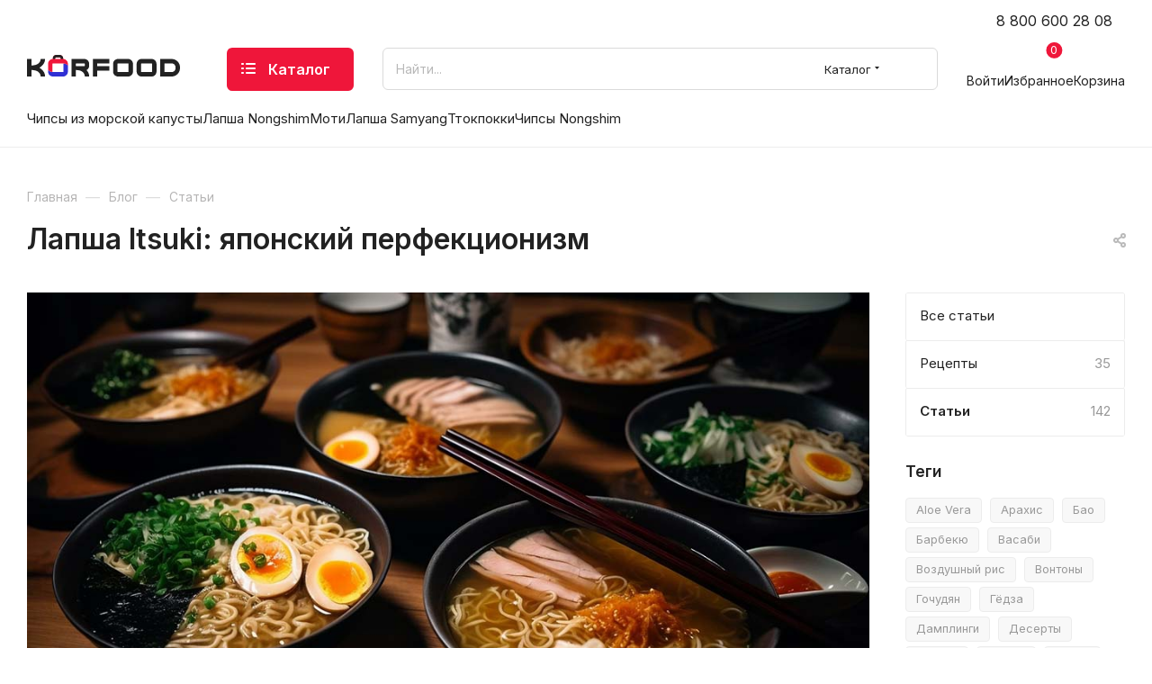

--- FILE ---
content_type: text/html; charset=UTF-8
request_url: https://korfood.ru/blog/articles/lapsha-itsuki-yaponskiy-perfektsionizm/
body_size: 54812
content:
<!DOCTYPE html>
<html xmlns="http://www.w3.org/1999/xhtml" xml:lang="ru" lang="ru"  >
<head>
	<title>Лапша Itsuki: японский перфекционизм</title>
	<meta name="viewport" content="initial-scale=1.0, width=device-width, maximum-scale=1" />
	<meta name="HandheldFriendly" content="true" />
	<meta name="yes" content="yes" />
	<meta name="apple-mobile-web-app-status-bar-style" content="black" />
	<meta name="SKYPE_TOOLBAR" content="SKYPE_TOOLBAR_PARSER_COMPATIBLE" />
	<meta http-equiv="Content-Type" content="text/html; charset=UTF-8" />
<meta name="keywords" content="Корея, продукты, корейские, интернет-магазин, заказать, купить" />
<meta name="description" content="Лапша попала в Японию из Китая примерно в 800 г н.э. Продукт быстро завоевал огромную популярность благодаря приятной текстуре, вкусу, простоте и  удобству приготовления, а главное – большой вариативности в подаче. Японская паста присутствует в холодных и горячих супах, салатах и вторых блюдах.
Даже если вы пока не освоили каноническую японскую кухню, не бойтесь экспериментировать: разнообразие  japanese noodles позволяет сочетать ее практически с любыми ингредиентами и соусами, и вы легко сможете приготовить дома  вкуснейший обед или ужин.
" />
<script data-skip-moving="true">(function(w, d, n) {var cl = "bx-core";var ht = d.documentElement;var htc = ht ? ht.className : undefined;if (htc === undefined || htc.indexOf(cl) !== -1){return;}var ua = n.userAgent;if (/(iPad;)|(iPhone;)/i.test(ua)){cl += " bx-ios";}else if (/Windows/i.test(ua)){cl += ' bx-win';}else if (/Macintosh/i.test(ua)){cl += " bx-mac";}else if (/Linux/i.test(ua) && !/Android/i.test(ua)){cl += " bx-linux";}else if (/Android/i.test(ua)){cl += " bx-android";}cl += (/(ipad|iphone|android|mobile|touch)/i.test(ua) ? " bx-touch" : " bx-no-touch");cl += w.devicePixelRatio && w.devicePixelRatio >= 2? " bx-retina": " bx-no-retina";if (/AppleWebKit/.test(ua)){cl += " bx-chrome";}else if (/Opera/.test(ua)){cl += " bx-opera";}else if (/Firefox/.test(ua)){cl += " bx-firefox";}ht.className = htc ? htc + " " + cl : cl;})(window, document, navigator);</script>

<link href="/bitrix/js/intranet/intranet-common.min.css?166652656361199"  rel="stylesheet" />
<link href="/bitrix/css/aspro.max/notice.min.css?16390899232876"  rel="stylesheet" />
<link href="/bitrix/js/ui/design-tokens/dist/ui.design-tokens.min.css?171833915323463"  rel="stylesheet" />
<link href="/bitrix/cache/css/s1/aspro_max/page_d1d52990936298a2ce76e8af004182b8/page_d1d52990936298a2ce76e8af004182b8_v1.css?1766665020114658"  rel="stylesheet" />
<link href="/bitrix/panel/main/popup.min.css?167195298420774"  rel="stylesheet" />
<link href="/bitrix/cache/css/s1/aspro_max/template_314782f9a3383df2f18e7f91ad3b2736/template_314782f9a3383df2f18e7f91ad3b2736_v1.css?17666992021244587"  data-template-style="true" rel="stylesheet" />


<script type="extension/settings" data-extension="currency.currency-core">{"region":"ru"}</script>


<link href="/bitrix/templates/aspro_max/css/critical.min.css?166662424424" data-skip-moving="true" rel="stylesheet">
<meta name="theme-color" content="#ef163a">
<style>:root{--theme-base-color: #ef163a;--theme-base-opacity-color: #ef163a1a;--theme-base-color-hue:350;--theme-base-color-saturation:87%;--theme-base-color-lightness:51%;}</style>
<link href="https://fonts.gstatic.com" rel="preconnect" crossorigin>
<link href="https://fonts.googleapis.com/css2?family=Inter:wght@400;500;600;700&display=swap"  rel="preload" as="style" crossorigin>
<link href="https://fonts.googleapis.com/css2?family=Inter:wght@400;500;600;700&display=swap"  rel="stylesheet" crossorigin>
<style>html {--theme-page-width: 1348px;--theme-page-width-padding: 30px}</style>
<script data-skip-moving="true">window.lazySizesConfig = window.lazySizesConfig || {};lazySizesConfig.loadMode = 1;lazySizesConfig.expand = 200;lazySizesConfig.expFactor = 1;lazySizesConfig.hFac = 0.1;window.lazySizesConfig.loadHidden = false;window.lazySizesConfig.lazyClass = "lazy";</script>
<script src="/bitrix/templates/aspro_max/js/ls.unveilhooks.min.js" data-skip-moving="true" defer></script>
<script src="/bitrix/templates/aspro_max/js/lazysizes.min.js" data-skip-moving="true" defer></script>
<link href="/bitrix/templates/aspro_max/css/print.min.css?167972888721755" data-template-style="true" rel="stylesheet" media="print">
                    
                    <script data-skip-moving="true" src="/bitrix/js/main/jquery/jquery-2.2.4.min.js"></script>
                    <script data-skip-moving="true" src="/bitrix/templates/aspro_max/js/speed.min.js?=1725172910"></script>
<link rel="shortcut icon" href="/favicon.svg" type="image/svg+xml" />
<link rel="apple-touch-icon" sizes="180x180" href="/upload/CMax/ac3/rhmpo6d208rkmnrv7xyx5o63lfefuy8h/web_clip_icon.png" />
<meta property="og:description" content="Лапша попала в Японию из Китая примерно в 800 г н.э. Продукт быстро завоевал огромную популярность благодаря приятной текстуре, вкусу, простоте и&nbsp;&nbsp;удобству приготовления, а главное – большой вариативности в подаче. Японская паста присутствует в холодных и горячих супах, салатах и вторых блюдах...." />
<meta property="og:image" content="https://korfood.ru:443/upload/iblock/ed4/0gf3k9jtbtu8m8f3dgxql4csnfx10kxd/lapsha_itsuki_yaponskiy_perfektsionizm.jpeg" />
<link rel="image_src" href="https://korfood.ru:443/upload/iblock/ed4/0gf3k9jtbtu8m8f3dgxql4csnfx10kxd/lapsha_itsuki_yaponskiy_perfektsionizm.jpeg"  />
<meta property="og:title" content="Лапша Itsuki: японский перфекционизм" />
<meta property="og:type" content="website" />
<meta property="og:url" content="https://korfood.ru:443/blog/articles/lapsha-itsuki-yaponskiy-perfektsionizm/" />
		<style>html {--theme-items-gap:32px;--fixed-header:80px;}</style>	</head>
<body class=" site_s1  fill_bg_n catalog-delayed-btn-Y theme-default" id="main" data-site="/">
	
	<div id="panel"></div>
	
				<!--'start_frame_cache_basketitems-component-block'-->												<div id="ajax_basket"></div>
					<!--'end_frame_cache_basketitems-component-block'-->								<div class="cd-modal-bg"></div>
		<script data-skip-moving="true">var solutionName = 'arMaxOptions';</script>
		<script src="/bitrix/templates/aspro_max/js/setTheme.php?site_id=s1&site_dir=/" data-skip-moving="true"></script>
				<div class="wrapper1  header_bgcolored long_header  high_one_row_header with_left_block  basket_normal basket_fill_WHITE side_RIGHT block_side_NORMAL catalog_icons_N banner_auto  mheader-v4 header-v17_custom header-font-lower_N regions_N title_position_LEFT footer-v2_custom front-vindex1 mfixed_Y mfixed_view_always title-v1 lazy_Y with_phones compact-catalog normal-catalog-img landing-slider big-banners-mobile-normal bottom-icons-panel-Y compact-breadcrumbs-slider catalog-delayed-btn-Y  ">

<div class="mega_fixed_menu scrollblock">
	<div class="maxwidth-theme">
		<svg class="svg svg-close" width="14" height="14" viewBox="0 0 14 14">
		  <path data-name="Rounded Rectangle 568 copy 16" d="M1009.4,953l5.32,5.315a0.987,0.987,0,0,1,0,1.4,1,1,0,0,1-1.41,0L1008,954.4l-5.32,5.315a0.991,0.991,0,0,1-1.4-1.4L1006.6,953l-5.32-5.315a0.991,0.991,0,0,1,1.4-1.4l5.32,5.315,5.31-5.315a1,1,0,0,1,1.41,0,0.987,0.987,0,0,1,0,1.4Z" transform="translate(-1001 -946)"></path>
		</svg>
		<i class="svg svg-close mask arrow"></i>
		<div class="row">
			<div class="col-md-9">
				<div class="left_menu_block">
					<div class="logo_block flexbox flexbox--row align-items-normal">
						<div class="logo">
							<a href="/"><svg width="170" height="24" viewBox="0 0 170 24" fill="none" xmlns="http://www.w3.org/2000/svg">
<g id="logo">
<path id="kor-blue" d="M40.5606 9.49377V18.5158C40.5558 18.6589 40.4976 18.7946 40.3979 18.895C40.2983 18.9954 40.1648 19.0529 40.025 19.0555H29.1987H28.9724H28.8956H28.8313H28.8105C25.7921 19.0088 24.2122 17.736 23.3881 16.4314V18.5201C23.4056 19.9833 23.9877 21.3801 25.0073 22.4059C26.027 23.4317 27.4016 24.0032 28.8313 23.9958H40.025C41.4561 24.0031 42.8319 23.4305 43.8518 22.4029C44.8717 21.3753 45.4529 19.9763 45.4682 18.5116V12.1966C45.4682 11.8353 44.3036 9.72751 40.5606 9.49377Z" fill="#3030D4"></path>
<path class="fill-theme-svg" id="kor-red" d="M40.1827 4.51952V3.8927C40.1816 2.86064 39.7806 1.87116 39.0676 1.14138C38.3546 0.411607 37.3879 0.00112486 36.3795 0H32.4518C31.4435 0.00112486 30.4767 0.411607 29.7637 1.14138C29.0507 1.87116 28.6497 2.86064 28.6486 3.8927V4.53015C27.2497 4.57018 25.9202 5.16332 24.9394 6.18507C23.9586 7.20682 23.4025 8.57774 23.3881 10.0101V16.3846C23.3881 16.8776 25.244 18.9344 28.2957 19.0406V10.0016C28.2999 9.85817 28.3579 9.7219 28.4576 9.62103C28.5573 9.52017 28.6911 9.46242 28.8313 9.45976L40.0208 9.47463C40.0443 9.47251 40.0679 9.47251 40.0914 9.47463C43.0393 9.51288 44.9098 10.8303 45.4682 12.12V9.99521C45.4514 8.55964 44.8911 7.18672 43.9053 6.16542C42.9195 5.14411 41.585 4.55408 40.1827 4.51952V4.51952ZM32.4518 2.74741H36.3795C36.6747 2.74741 36.9577 2.8674 37.1664 3.08099C37.375 3.29458 37.4923 3.58426 37.4923 3.88632V4.5089H31.3349V3.88632C31.3352 3.73647 31.3643 3.58816 31.4206 3.44983C31.4768 3.3115 31.5592 3.18587 31.6629 3.08011C31.7666 2.97435 31.8897 2.89054 32.025 2.83345C32.1604 2.77637 32.3054 2.74713 32.4518 2.74741V2.74741Z" fill="#F0173B"></path>
<path class="fill-dark-light" id="korfood" fill-rule="evenodd" clip-rule="evenodd" d="M31.3349 4.51739V3.8927C31.3354 3.59081 31.4528 3.30145 31.6614 3.08798C31.87 2.87451 32.1527 2.75434 32.4476 2.75378H36.3795C36.6746 2.75378 36.9577 2.87378 37.1663 3.08736C37.375 3.30095 37.4922 3.59064 37.4922 3.8927V4.51739H40.191V3.8927C40.1899 2.86063 39.7889 1.87116 39.0759 1.14138C38.3629 0.411606 37.3962 0.00112486 36.3878 0H32.4518C31.4434 0.00112486 30.4767 0.411606 29.7637 1.14138C29.0507 1.87116 28.6497 2.86063 28.6486 3.8927V4.51739H31.3349ZM160.749 4.51526H147.92V23.9957H160.749C165.836 23.9957 170 19.8013 170 14.6741V13.8242C170.01 8.70968 165.836 4.51526 160.749 4.51526ZM165.092 14.6783C165.082 15.8477 164.619 16.9652 163.805 17.7857C162.991 18.6062 161.892 19.0629 160.749 19.0555H152.827V9.45974H160.749C161.892 9.45238 162.991 9.90902 163.805 10.7295C164.619 11.5501 165.082 12.6675 165.092 13.8369V14.6783ZM127.264 4.51521H138.456C139.887 4.50839 141.263 5.08152 142.282 6.10946C143.302 7.13739 143.883 8.5366 143.899 10.0015V18.5115C143.883 19.9762 143.302 21.3752 142.282 22.4028C141.262 23.4304 139.887 24.0031 138.456 23.9957H127.258C125.828 24.0014 124.455 23.4286 123.436 22.4021C122.418 21.3756 121.837 19.9786 121.821 18.5157V10.0015C121.835 8.53642 122.416 7.13688 123.436 6.10883C124.456 5.08078 125.832 4.50783 127.264 4.51521ZM138.83 18.8957C138.93 18.7952 138.988 18.6591 138.993 18.5157V10.0015C138.988 9.85791 138.93 9.72164 138.83 9.62083C138.73 9.52001 138.596 9.46233 138.456 9.45969H127.264C127.124 9.46233 126.99 9.52001 126.889 9.62083C126.789 9.72164 126.731 9.85791 126.726 10.0015V18.5157C126.731 18.6591 126.79 18.7952 126.89 18.8957C126.99 18.9961 127.124 19.0533 127.264 19.0554H138.456C138.596 19.0533 138.73 18.9961 138.83 18.8957ZM112.298 4.51532H101.1C99.6689 4.5085 98.2931 5.08164 97.2732 6.10957C96.2534 7.1375 95.6723 8.53671 95.657 10.0016V18.5158C95.6734 19.9798 96.255 21.3778 97.2748 22.4044C98.2946 23.4311 99.6698 24.0032 101.1 23.9958H112.298C113.729 24.0032 115.105 23.4305 116.125 22.4029C117.145 21.3753 117.726 19.9763 117.741 18.5116V10.0016C117.726 8.53671 117.145 7.1375 116.125 6.10957C115.105 5.08164 113.729 4.5085 112.298 4.51532ZM112.834 18.5158C112.829 18.6589 112.771 18.7946 112.671 18.895C112.571 18.9955 112.438 19.0529 112.298 19.0556H101.1C100.96 19.0529 100.827 18.9955 100.727 18.895C100.628 18.7946 100.569 18.6589 100.565 18.5158V10.0016C100.569 9.85822 100.627 9.72195 100.727 9.62108C100.826 9.52021 100.96 9.46247 101.1 9.45981H112.298C112.438 9.46247 112.572 9.52021 112.672 9.62108C112.771 9.72195 112.829 9.85822 112.834 10.0016V18.5158ZM73.1514 4.51746H75.655H78.0569H91.6006V9.45982H78.0569V12.5302H91.6006V17.4747H78.0569V24.0001H73.1514V4.51746ZM69.0865 12.016V10.0016C69.0717 8.5369 68.4911 7.13769 67.4716 6.1097C66.4521 5.08171 65.0765 4.5085 63.6454 4.51532H49.4146V23.9958H54.3222V16.8054C61.4262 16.7671 64.2246 20.3602 64.2246 24H69.1301C69.1301 21.3228 68.0278 18.8749 66.1366 16.884C67.0186 16.4293 67.7607 15.7341 68.2813 14.8751C68.8018 14.0162 69.0805 13.0267 69.0865 12.016ZM64.181 12.016C64.1768 12.1594 64.1188 12.2957 64.0191 12.3965C63.9194 12.4974 63.7856 12.5552 63.6454 12.5578H54.8391C54.7217 12.5549 54.6084 12.5137 54.5154 12.4404C54.4225 12.367 54.3548 12.2652 54.3222 12.1498V9.86565C54.3549 9.75047 54.4226 9.64899 54.5156 9.57599C54.6086 9.50299 54.7219 9.46228 54.8391 9.4598H63.6454C63.7856 9.46247 63.9194 9.52021 64.0191 9.62108C64.1188 9.72195 64.1768 9.85822 64.181 10.0016V12.016ZM15.1775 4.51526H20.0851C20.0851 8.53757 17.5981 12.0457 13.6849 14.2534C17.5939 16.4674 20.0851 19.9755 20.0851 23.9957H15.1775C15.1775 20.3198 12.0884 16.7713 4.90554 16.7713V23.9957H0V4.51526H4.90554V11.7397C12.0324 11.7397 15.1775 8.19547 15.1775 4.51526Z" fill="#222222"></path>
</g>
</svg></a>						</div>
						<div class="top-description addr">
							Интернет-магазин продуктов из Кореи						</div>
					</div>
					<div class="search_block">
						<div class="search_wrap">
							<div class="search-block">
									<div class="search-wrapper">
		<div id="title-search_mega_menu">
			<form action="/catalog/" class="search search--hastype">
				<div class="search-input-div">
					<input class="search-input" id="title-search-input_mega_menu" type="text" name="q" value="" placeholder="Найти..." size="20" maxlength="50" autocomplete="off" />
				</div>
				<div class="search-button-div">
					<button class="btn btn-search" type="submit" name="s" value="Найти"><i class="svg search2  inline " aria-hidden="true"><svg width="17" height="17" ><use xlink:href="/bitrix/templates/aspro_max/images/svg/header_icons_srite.svg?1761636208#search"></use></svg></i></button>
											<div class="dropdown-select searchtype">
							<input type="hidden" name="type" value="catalog" />
							<div class="dropdown-select__title darken font_xs">
								<span>Каталог</span>
								<i class="svg  svg-inline-search-down" aria-hidden="true" ><svg xmlns="http://www.w3.org/2000/svg" width="5" height="3" viewBox="0 0 5 3"><path class="cls-1" d="M250,80h5l-2.5,3Z" transform="translate(-250 -80)"/></svg></i>							</div>
							<div class="dropdown-select__list dropdown-menu-wrapper" role="menu">
								<!--noindex-->
								<div class="dropdown-menu-inner rounded3">
									<div class="dropdown-select__list-item font_xs">
										<span class="dropdown-select__list-link darken" data-type="all">
											<span>По всему сайту</span>
										</span>
									</div>
									<div class="dropdown-select__list-item font_xs">
										<span class="dropdown-select__list-link dropdown-select__list-link--current" data-type="catalog">
											<span>По каталогу</span>
										</span>
									</div>
								</div>
								<!--/noindex-->
							</div>
						</div>
					<span class="close-block inline-search-hide"><span class="svg svg-close close-icons"></span></span>
				</div>
			</form>
		</div>
	</div>
							</div>
						</div>
					</div>
					<div class="loadings" style="height:125px;width:50px;" data-nlo="menu-megafixed">					</div>				</div>
			</div>
			<div class="col-md-3">
				<div class="right_menu_block">
					<div class="contact_wrap">
						<div class="info">
							<div class="phone blocks">
								<div class="">
									                                <!-- noindex -->
            <div class="phone with_dropdown white sm">
                                    <div class="wrap">
                        <div>
                                    <i class="svg svg-inline-phone  inline " aria-hidden="true"><svg width="5" height="13" ><use xlink:href="/bitrix/templates/aspro_max/images/svg/header_icons_srite.svg?1761636208#phone_footer"></use></svg></i><a rel="nofollow" href="tel:88006002808">8 800 600 28 08</a>
                                        </div>
                    </div>
                                                    <div class="dropdown ">
                        <div class="wrap scrollblock">
                                <div class="more_phone flexbox flexbox--row flexbox--gap flexbox--gap-16">
                                    <a class="more_phone_a  flexbox flexbox--row flexbox--gap flexbox--gap-8" rel="nofollow" href="tel:88006002808">
                                        <span class="phones__phone-icon no-icon">
                                                                                    </span>
                                        <span class="phones__phone-link-text flexbox dropdown--top-reverse flexbox--gap flexbox--gap-8">
                                            <span class="phones__phone-title">8 800 600 28 08</span>
                                                                                            <span class="phones__phone-descript"><span class="descr">Бесплатный звонок по России</span></span>
                                                                                    </span>
                                    </a>
                                                                    </div>
                                <div class="more_phone flexbox flexbox--row flexbox--gap flexbox--gap-16">
                                    <a class="more_phone_a  flexbox flexbox--row flexbox--gap flexbox--gap-8" rel="nofollow" href="tel:89958880088">
                                        <span class="phones__phone-icon no-icon">
                                                                                    </span>
                                        <span class="phones__phone-link-text flexbox dropdown--top-reverse flexbox--gap flexbox--gap-8">
                                            <span class="phones__phone-title">8 995 888 00 88</span>
                                                                                            <span class="phones__phone-descript"><span class="descr">Для звонков в Москве</span></span>
                                                                                    </span>
                                    </a>
                                                                    </div>
                                <div class="more_phone flexbox flexbox--row flexbox--gap flexbox--gap-16">
                                    <a class="more_phone_a  flexbox flexbox--row flexbox--gap flexbox--gap-8" rel="nofollow" href="https://wa.me/74992130089">
                                        <span class="phones__phone-icon no-icon">
                                                                                    </span>
                                        <span class="phones__phone-link-text flexbox dropdown--top-reverse flexbox--gap flexbox--gap-8">
                                            <span class="phones__phone-title">8 499 213 00 89</span>
                                                                                            <span class="phones__phone-descript"><span class="descr">WhatsApp</span></span>
                                                                                    </span>
                                    </a>
                                                                    </div>
                                                    </div>
                    </div>
                    <i class="svg svg-inline-down  inline " aria-hidden="true"><svg width="5" height="3" ><use xlink:href="/bitrix/templates/aspro_max/images/svg/header_icons_srite.svg?1761636208#Triangle_down"></use></svg></i>
                            </div>
            <!-- /noindex -->
                								</div>
								<div class="callback_wrap">
									<span class="callback-block animate-load font_upper colored" data-event="jqm" data-param-form_id="CALLBACK" data-name="callback">Заказать звонок</span>
								</div>
							</div>
							<div class="question_button_wrapper">
								<span class="btn btn-lg btn-transparent-border-color btn-wide animate-load colored_theme_hover_bg-el" data-event="jqm" data-param-form_id="ASK" data-name="ask">
									Задать вопрос								</span>
							</div>
							<div class="person_wrap">
        <!--'start_frame_cache_header-auth-block1'-->            <!-- noindex --><div class="auth_wr_inner "><a rel="nofollow" title="Профиль" class="personal-link dark-color animate-load" data-event="jqm" data-param-backurl="%2Fblog%2Farticles%2Flapsha-itsuki-yaponskiy-perfektsionizm%2F" data-param-type="auth" data-name="auth" href="/personal/"><i class="svg svg-inline-cabinet big inline " aria-hidden="true"><svg width="18" height="18" ><use xlink:href="/bitrix/templates/aspro_max/images/svg/header_icons_srite.svg?1761636208#user"></use></svg></i><span class="wrap"><span class="name">Войти</span></span></a></div><!-- /noindex -->        <!--'end_frame_cache_header-auth-block1'-->
            <!--'start_frame_cache_mobile-basket-with-compare-block1'-->        <!-- noindex -->
                    <div class="menu middle">
                <ul>
                                            <li class="counters">
                            <a rel="nofollow" class="dark-color basket-link basket ready " href="/basket/">
                                <i class="svg  svg-inline-basket" aria-hidden="true" ><svg width="21" height="21" viewBox="0 0 21 21" fill="none" xmlns="http://www.w3.org/2000/svg"><path  fill-rule="evenodd" clip-rule="evenodd" d="M5.24995 14.875H17.4998C17.8857 14.875 18.227 14.6213 18.3381 14.2511L20.9631 5.50112C21.0427 5.23688 20.9919 4.94987 20.8266 4.72762C20.6621 4.50537 20.4013 4.375 20.1248 4.375H4.84921L4.36709 0.7595C4.30934 0.324625 3.93834 0 3.49997 0H0V1.75H2.73435L4.38284 14.1155C4.44059 14.5504 4.81158 14.875 5.24995 14.875ZM7.87493 18.8125C7.87493 20.0206 6.89556 21 5.68745 21C4.47934 21 3.49997 20.0206 3.49997 18.8125C3.49997 17.6044 4.47934 16.625 5.68745 16.625C6.89556 16.625 7.87493 17.6044 7.87493 18.8125ZM19.2498 18.8125C19.2498 20.0206 18.2705 21 17.0624 21C15.8542 21 14.8749 20.0206 14.8749 18.8125C14.8749 17.6044 15.8542 16.625 17.0624 16.625C18.2705 16.625 19.2498 17.6044 19.2498 18.8125Z" fill="black"/></svg>
</i>                                <span>Корзина<span class="count js-count empted">0</span></span>
                            </a>
                        </li>
                                                                <li class="counters">
                            <a rel="nofollow"
                                class="dark-color basket-link delay ready "
                                href="/personal/favorite/"
                            >
                                <i class="svg  svg-inline-basket" aria-hidden="true" ><?xml version="1.0" encoding="UTF-8"?><svg  data-name="Layer 2" xmlns="http://www.w3.org/2000/svg" width="15" height="14" viewBox="0 0 15 14"><defs><style>.f{stroke-width:0px;}</style></defs><g id="c" data-name="Layer 1"><g id="d" data-name="heart"><g id="e" data-name="Vector"><path class="f" d="M7.5,14c-1.78,0-7.5-4.28-7.5-9.29C.03,2.66,1.24.81,2.94.2c1.51-.54,3.14,0,4.56,1.47C8.92.2,10.56-.33,12.06.2c1.7.6,2.91,2.46,2.94,4.5,0,5.01-5.72,9.3-7.5,9.3ZM4.11,1.43c-.24,0-.48.04-.72.12-1.14.41-1.98,1.74-2,3.17,0,4.26,5.19,7.84,6.1,7.85.92-.01,6.1-3.59,6.1-7.86-.02-1.42-.86-2.76-2-3.16-1.13-.4-2.4.18-3.56,1.65-.26.33-.82.33-1.08,0-.92-1.16-1.91-1.77-2.85-1.77Z"/></g></g></g></svg></i>                                <span>Избранное<span class="count js-count empted">0</span></span>
                            </a>
                        </li>
                                    </ul>
            </div>
                        <!-- /noindex -->
        <!--'end_frame_cache_mobile-basket-with-compare-block1'-->    							</div>
						</div>
					</div>
					<div class="footer_wrap">
						
        
                            <div class="email blocks color-theme-hover">
                    <i class="svg inline  svg-inline-email" aria-hidden="true" ><svg xmlns="http://www.w3.org/2000/svg" width="11" height="9" viewBox="0 0 11 9"><path  data-name="Rectangle 583 copy 16" class="cls-1" d="M367,142h-7a2,2,0,0,1-2-2v-5a2,2,0,0,1,2-2h7a2,2,0,0,1,2,2v5A2,2,0,0,1,367,142Zm0-2v-3.039L364,139h-1l-3-2.036V140h7Zm-6.634-5,3.145,2.079L366.634,135h-6.268Z" transform="translate(-358 -133)"/></svg></i>                    <a href="mailto:eshop@korfood.ru">eshop@korfood.ru</a>                </div>
        
        
                            <div class="address blocks">
                    <i class="svg inline  svg-inline-addr" aria-hidden="true" ><svg xmlns="http://www.w3.org/2000/svg" width="9" height="12" viewBox="0 0 9 12"><path class="cls-1" d="M959.135,82.315l0.015,0.028L955.5,87l-3.679-4.717,0.008-.013a4.658,4.658,0,0,1-.83-2.655,4.5,4.5,0,1,1,9,0A4.658,4.658,0,0,1,959.135,82.315ZM955.5,77a2.5,2.5,0,0,0-2.5,2.5,2.467,2.467,0,0,0,.326,1.212l-0.014.022,2.181,3.336,2.034-3.117c0.033-.046.063-0.094,0.093-0.142l0.066-.1-0.007-.009a2.468,2.468,0,0,0,.32-1.2A2.5,2.5,0,0,0,955.5,77Z" transform="translate(-951 -75)"/></svg></i>                    Москва                </div>
        
    						<div class="social-block">
							<div class="social-icons">
		<!-- noindex -->
	<ul>
					<li class="vk">
				<a href="https://vk.com/korfoodru" target="_blank" rel="nofollow" title="Вконтакте">
					Вконтакте				</a>
			</li>
													<li class="telegram">
				<a href="https://t.me/korfoodru" target="_blank" rel="nofollow" title="Telegram">
					Telegram				</a>
			</li>
									<li class="odn">
				<a href="https://ok.ru/group/57857245315078" target="_blank" rel="nofollow" title="Одноклассники">
					Одноклассники				</a>
			</li>
				        														<li class="whats">
				<a href="https://wa.me/+74992130089 " target="_blank" rel="nofollow" title="WhatsApp">
					WhatsApp				</a>
			</li>
							<li class="zen">
				<a href="https://zen.yandex.ru/id/604f6e9bd5efd708f8faa4ea" target="_blank" rel="nofollow" title="Яндекс.Дзен">
					Яндекс.Дзен				</a>
			</li>
											</ul>
	<!-- /noindex -->
</div>
						</div>
					</div>
				</div>
			</div>
		</div>
	</div>
</div>
<div class="header_wrap visible-lg visible-md title-v1 ">
	<header id="header">
		<div class="header-v17 custom header header--narrow">
	<div class="header__inner header__inner--no-pt">
		<div class="header__top-part top-block">
			<div class="maxwidth-theme">		
				<div class="header__top-inner">
										<div class="header__top-item header-menu header-menu--long dotted-flex-1 hide-dotted">
						<div class="menus">
								<ul class="menu topest">
					<li  >
				<a href="/sale/">
											<i class="svg inline  svg-inline-icon_discount" aria-hidden="true" ><svg xmlns="http://www.w3.org/2000/svg" width="9" height="12" viewBox="0 0 9 12"><path  data-name="Shape 943 copy 12" class="cls-1" d="M710,75l-7,7h3l-1,5,7-7h-3Z" transform="translate(-703 -75)"/></svg></i>										<span>Акции</span>
				</a>
			</li>
					<li  >
				<a href="/brands/">
										<span>Производители</span>
				</a>
			</li>
					<li  >
				<a href="/about/">
										<span>О магазине</span>
				</a>
			</li>
					<li  >
				<a href="/info/">
										<span>Покупателям</span>
				</a>
			</li>
					<li  class="current" >
				<a href="/blog/">
										<span>Блог</span>
				</a>
			</li>
					<li  >
				<a href="/about/vacancy/">
										<span>Вакансии</span>
				</a>
			</li>
					<li  >
				<a href="/contacts/">
										<span>Контакты</span>
				</a>
			</li>
				<li class="more hidden">
			<span>...</span>
			<ul class="dropdown"></ul>
		</li>
	</ul>
	<script data-skip-moving="true">
		InitTopestMenuGummi();
		CheckTopMenuDotted();
	</script>
						</div>
					</div>
					<div class="header__top-item no-shrinked">
						<div class="phones">
							<div class="phones__phones-wrapper">
																	<div class="phones__inner">
										                                <!-- noindex -->
            <div class="phone with_dropdown no-icons">
                                    <i class="svg svg-inline-phone  inline " aria-hidden="true"><svg width="5" height="13" ><use xlink:href="/bitrix/templates/aspro_max/images/svg/header_icons_srite.svg?1761636208#phone_black"></use></svg></i><a rel="nofollow" href="tel:88006002808">8 800 600 28 08</a>
                                                    <div class="dropdown ">
                        <div class="wrap scrollblock">
                                <div class="more_phone flexbox flexbox--row flexbox--gap flexbox--gap-16">
                                    <a class="more_phone_a  flexbox flexbox--row flexbox--gap flexbox--gap-8" rel="nofollow" href="tel:88006002808">
                                        <span class="phones__phone-icon no-icon">
                                                                                    </span>
                                        <span class="phones__phone-link-text flexbox dropdown--top-reverse flexbox--gap flexbox--gap-8">
                                            <span class="phones__phone-title">8 800 600 28 08</span>
                                                                                            <span class="phones__phone-descript"><span class="descr">Бесплатный звонок по России</span></span>
                                                                                    </span>
                                    </a>
                                                                    </div>
                                <div class="more_phone flexbox flexbox--row flexbox--gap flexbox--gap-16">
                                    <a class="more_phone_a  flexbox flexbox--row flexbox--gap flexbox--gap-8" rel="nofollow" href="tel:89958880088">
                                        <span class="phones__phone-icon no-icon">
                                                                                    </span>
                                        <span class="phones__phone-link-text flexbox dropdown--top-reverse flexbox--gap flexbox--gap-8">
                                            <span class="phones__phone-title">8 995 888 00 88</span>
                                                                                            <span class="phones__phone-descript"><span class="descr">Для звонков в Москве</span></span>
                                                                                    </span>
                                    </a>
                                                                    </div>
                                <div class="more_phone flexbox flexbox--row flexbox--gap flexbox--gap-16">
                                    <a class="more_phone_a  flexbox flexbox--row flexbox--gap flexbox--gap-8" rel="nofollow" href="https://wa.me/74992130089">
                                        <span class="phones__phone-icon no-icon">
                                                                                    </span>
                                        <span class="phones__phone-link-text flexbox dropdown--top-reverse flexbox--gap flexbox--gap-8">
                                            <span class="phones__phone-title">8 499 213 00 89</span>
                                                                                            <span class="phones__phone-descript"><span class="descr">WhatsApp</span></span>
                                                                                    </span>
                                    </a>
                                                                    </div>
                                                    </div>
                    </div>
                    <i class="svg svg-inline-down  inline " aria-hidden="true"><svg width="5" height="3" ><use xlink:href="/bitrix/templates/aspro_max/images/svg/header_icons_srite.svg?1761636208#Triangle_down"></use></svg></i>
                            </div>
            <!-- /noindex -->
                									</div>
																							</div>
						</div>	
					</div>
				</div>
			</div>
		</div>
		<div class="header__main-part header__main-part--long part-with-search">
			<div class="maxwidth-theme">
				<div class="header__main-inner relative part-with-search__inner">
					<div class="header__main-item">
						<div class ="line-block line-block--40">
							<div class="logo line-block__item no-shrinked">
									<div class="logo">
										<a href="/"><svg width="170" height="24" viewBox="0 0 170 24" fill="none" xmlns="http://www.w3.org/2000/svg">
<g id="logo">
<path id="kor-blue" d="M40.5606 9.49377V18.5158C40.5558 18.6589 40.4976 18.7946 40.3979 18.895C40.2983 18.9954 40.1648 19.0529 40.025 19.0555H29.1987H28.9724H28.8956H28.8313H28.8105C25.7921 19.0088 24.2122 17.736 23.3881 16.4314V18.5201C23.4056 19.9833 23.9877 21.3801 25.0073 22.4059C26.027 23.4317 27.4016 24.0032 28.8313 23.9958H40.025C41.4561 24.0031 42.8319 23.4305 43.8518 22.4029C44.8717 21.3753 45.4529 19.9763 45.4682 18.5116V12.1966C45.4682 11.8353 44.3036 9.72751 40.5606 9.49377Z" fill="#3030D4"></path>
<path class="fill-theme-svg" id="kor-red" d="M40.1827 4.51952V3.8927C40.1816 2.86064 39.7806 1.87116 39.0676 1.14138C38.3546 0.411607 37.3879 0.00112486 36.3795 0H32.4518C31.4435 0.00112486 30.4767 0.411607 29.7637 1.14138C29.0507 1.87116 28.6497 2.86064 28.6486 3.8927V4.53015C27.2497 4.57018 25.9202 5.16332 24.9394 6.18507C23.9586 7.20682 23.4025 8.57774 23.3881 10.0101V16.3846C23.3881 16.8776 25.244 18.9344 28.2957 19.0406V10.0016C28.2999 9.85817 28.3579 9.7219 28.4576 9.62103C28.5573 9.52017 28.6911 9.46242 28.8313 9.45976L40.0208 9.47463C40.0443 9.47251 40.0679 9.47251 40.0914 9.47463C43.0393 9.51288 44.9098 10.8303 45.4682 12.12V9.99521C45.4514 8.55964 44.8911 7.18672 43.9053 6.16542C42.9195 5.14411 41.585 4.55408 40.1827 4.51952V4.51952ZM32.4518 2.74741H36.3795C36.6747 2.74741 36.9577 2.8674 37.1664 3.08099C37.375 3.29458 37.4923 3.58426 37.4923 3.88632V4.5089H31.3349V3.88632C31.3352 3.73647 31.3643 3.58816 31.4206 3.44983C31.4768 3.3115 31.5592 3.18587 31.6629 3.08011C31.7666 2.97435 31.8897 2.89054 32.025 2.83345C32.1604 2.77637 32.3054 2.74713 32.4518 2.74741V2.74741Z" fill="#F0173B"></path>
<path class="fill-dark-light" id="korfood" fill-rule="evenodd" clip-rule="evenodd" d="M31.3349 4.51739V3.8927C31.3354 3.59081 31.4528 3.30145 31.6614 3.08798C31.87 2.87451 32.1527 2.75434 32.4476 2.75378H36.3795C36.6746 2.75378 36.9577 2.87378 37.1663 3.08736C37.375 3.30095 37.4922 3.59064 37.4922 3.8927V4.51739H40.191V3.8927C40.1899 2.86063 39.7889 1.87116 39.0759 1.14138C38.3629 0.411606 37.3962 0.00112486 36.3878 0H32.4518C31.4434 0.00112486 30.4767 0.411606 29.7637 1.14138C29.0507 1.87116 28.6497 2.86063 28.6486 3.8927V4.51739H31.3349ZM160.749 4.51526H147.92V23.9957H160.749C165.836 23.9957 170 19.8013 170 14.6741V13.8242C170.01 8.70968 165.836 4.51526 160.749 4.51526ZM165.092 14.6783C165.082 15.8477 164.619 16.9652 163.805 17.7857C162.991 18.6062 161.892 19.0629 160.749 19.0555H152.827V9.45974H160.749C161.892 9.45238 162.991 9.90902 163.805 10.7295C164.619 11.5501 165.082 12.6675 165.092 13.8369V14.6783ZM127.264 4.51521H138.456C139.887 4.50839 141.263 5.08152 142.282 6.10946C143.302 7.13739 143.883 8.5366 143.899 10.0015V18.5115C143.883 19.9762 143.302 21.3752 142.282 22.4028C141.262 23.4304 139.887 24.0031 138.456 23.9957H127.258C125.828 24.0014 124.455 23.4286 123.436 22.4021C122.418 21.3756 121.837 19.9786 121.821 18.5157V10.0015C121.835 8.53642 122.416 7.13688 123.436 6.10883C124.456 5.08078 125.832 4.50783 127.264 4.51521ZM138.83 18.8957C138.93 18.7952 138.988 18.6591 138.993 18.5157V10.0015C138.988 9.85791 138.93 9.72164 138.83 9.62083C138.73 9.52001 138.596 9.46233 138.456 9.45969H127.264C127.124 9.46233 126.99 9.52001 126.889 9.62083C126.789 9.72164 126.731 9.85791 126.726 10.0015V18.5157C126.731 18.6591 126.79 18.7952 126.89 18.8957C126.99 18.9961 127.124 19.0533 127.264 19.0554H138.456C138.596 19.0533 138.73 18.9961 138.83 18.8957ZM112.298 4.51532H101.1C99.6689 4.5085 98.2931 5.08164 97.2732 6.10957C96.2534 7.1375 95.6723 8.53671 95.657 10.0016V18.5158C95.6734 19.9798 96.255 21.3778 97.2748 22.4044C98.2946 23.4311 99.6698 24.0032 101.1 23.9958H112.298C113.729 24.0032 115.105 23.4305 116.125 22.4029C117.145 21.3753 117.726 19.9763 117.741 18.5116V10.0016C117.726 8.53671 117.145 7.1375 116.125 6.10957C115.105 5.08164 113.729 4.5085 112.298 4.51532ZM112.834 18.5158C112.829 18.6589 112.771 18.7946 112.671 18.895C112.571 18.9955 112.438 19.0529 112.298 19.0556H101.1C100.96 19.0529 100.827 18.9955 100.727 18.895C100.628 18.7946 100.569 18.6589 100.565 18.5158V10.0016C100.569 9.85822 100.627 9.72195 100.727 9.62108C100.826 9.52021 100.96 9.46247 101.1 9.45981H112.298C112.438 9.46247 112.572 9.52021 112.672 9.62108C112.771 9.72195 112.829 9.85822 112.834 10.0016V18.5158ZM73.1514 4.51746H75.655H78.0569H91.6006V9.45982H78.0569V12.5302H91.6006V17.4747H78.0569V24.0001H73.1514V4.51746ZM69.0865 12.016V10.0016C69.0717 8.5369 68.4911 7.13769 67.4716 6.1097C66.4521 5.08171 65.0765 4.5085 63.6454 4.51532H49.4146V23.9958H54.3222V16.8054C61.4262 16.7671 64.2246 20.3602 64.2246 24H69.1301C69.1301 21.3228 68.0278 18.8749 66.1366 16.884C67.0186 16.4293 67.7607 15.7341 68.2813 14.8751C68.8018 14.0162 69.0805 13.0267 69.0865 12.016ZM64.181 12.016C64.1768 12.1594 64.1188 12.2957 64.0191 12.3965C63.9194 12.4974 63.7856 12.5552 63.6454 12.5578H54.8391C54.7217 12.5549 54.6084 12.5137 54.5154 12.4404C54.4225 12.367 54.3548 12.2652 54.3222 12.1498V9.86565C54.3549 9.75047 54.4226 9.64899 54.5156 9.57599C54.6086 9.50299 54.7219 9.46228 54.8391 9.4598H63.6454C63.7856 9.46247 63.9194 9.52021 64.0191 9.62108C64.1188 9.72195 64.1768 9.85822 64.181 10.0016V12.016ZM15.1775 4.51526H20.0851C20.0851 8.53757 17.5981 12.0457 13.6849 14.2534C17.5939 16.4674 20.0851 19.9755 20.0851 23.9957H15.1775C15.1775 20.3198 12.0884 16.7713 4.90554 16.7713V23.9957H0V4.51526H4.90554V11.7397C12.0324 11.7397 15.1775 8.19547 15.1775 4.51526Z" fill="#222222"></path>
</g>
</svg></a>									</div>
							</div>
						</div>
					</div>
					<div class="header__main-item line-block__item header__burger menu-dropdown-offset">
						<div class="menu-row">
							<div class="menu-only">
								<nav class="mega-menu">
												<div class="table-menu">
		<table>
			<tr>
														<td class="menu-item dropdown wide_menu catalog wide_menu  ">
						<div class="wrap">
							<a class="header-menu__link--only-catalog fill-use-fff btn btn-default btn--no-rippple btn-lg" href="/catalog/">
								<div>
																			<i class="svg inline  svg-inline-icon_catalog" aria-hidden="true" ><?xml version="1.0" encoding="UTF-8"?><svg  data-name="Layer 2" xmlns="http://www.w3.org/2000/svg" width="16" height="12" viewBox="0 0 16 12"><defs><style>.e{stroke-width:0px;}</style></defs><g id="c" data-name="burger-16-16"><g id="d" data-name="icon_catalog"><path class="e" d="m2,10h-1c-.55,0-1,.45-1,1s.45,1,1,1h1c.55,0,1-.45,1-1s-.45-1-1-1Z"/><path class="e" d="m2,5h-1c-.55,0-1,.45-1,1s.45,1,1,1h1c.55,0,1-.45,1-1s-.45-1-1-1Z"/><path class="e" d="m6,2h9c.55,0,1-.45,1-1s-.45-1-1-1H6c-.55,0-1,.45-1,1s.45,1,1,1Z"/><path class="e" d="m15,5H6c-.55,0-1,.45-1,1s.45,1,1,1h9c.55,0,1-.45,1-1s-.45-1-1-1Z"/><path class="e" d="m2,0h-1C.45,0,0,.45,0,1s.45,1,1,1h1c.55,0,1-.45,1-1s-.45-1-1-1Z"/><path class="e" d="m15,10H6c-.55,0-1,.45-1,1s.45,1,1,1h9c.55,0,1-.45,1-1s-.45-1-1-1Z"/></g></g></svg></i>																		Каталог									<div class="line-wrapper"><span class="line"></span></div>
								</div>
							</a>
																<span class="tail"></span>
								<div class="dropdown-menu   BRANDS" >
																		<div class="customScrollbar scrollblock">
										
										<ul class="menu-wrapper menu-type-1">
																							
																																							<li class="dropdown-submenu   has_img parent-items">
																																					<div class="menu_img ">
						<a href="/catalog/morskaya-kapusta-moreprodukty/" class="noborder img_link colored_theme_svg">
															<img class="lazy" src="/bitrix/templates/aspro_max/images/loaders/double_ring.svg" data-src="/upload/resize_cache/iblock/dd7/82y2y0w55nt3329tucrhhoniulikci60/60_60_0/morskaya_kapusta_moreprodukty.png" alt="Морская капуста, морепродукты" title="Морская капуста, морепродукты" />
													</a>
					</div>
														<a href="/catalog/morskaya-kapusta-moreprodukty/" title="Морская капуста, морепродукты">
						<span class="name option-font-bold">Морская капуста, морепродукты</span><i class="svg right svg-inline-right" aria-hidden="true"><svg width="3" height="5" ><use xlink:href="/bitrix/templates/aspro_max/images/svg/trianglearrow_sprite.svg?1723007484#trianglearrow_right"></use></svg></i>							</a>
														<ul class="dropdown-menu toggle_menu">
																	<li class="menu-item   ">
							<a href="/catalog/morskaya-kapusta-moreprodukty/morskaya-kapusta/" title="Морская капуста"><span class="name">Морская капуста</span></a>
													</li>
																	<li class="menu-item   ">
							<a href="/catalog/morskaya-kapusta-moreprodukty/moreprodukty/" title="Морепродукты"><span class="name">Морепродукты</span></a>
													</li>
														</ul>
																																</li>
												
																																							<li class="dropdown-submenu   has_img parent-items">
																																					<div class="menu_img ">
						<a href="/catalog/lapsha/" class="noborder img_link colored_theme_svg">
															<img class="lazy" src="/bitrix/templates/aspro_max/images/loaders/double_ring.svg" data-src="/upload/resize_cache/iblock/c05/oyist77de83puriy6i1bfdimricpby69/60_60_0/lapsha.png" alt="Лапша" title="Лапша" />
													</a>
					</div>
														<a href="/catalog/lapsha/" title="Лапша">
						<span class="name option-font-bold">Лапша</span><i class="svg right svg-inline-right" aria-hidden="true"><svg width="3" height="5" ><use xlink:href="/bitrix/templates/aspro_max/images/svg/trianglearrow_sprite.svg?1723007484#trianglearrow_right"></use></svg></i>							</a>
														<ul class="dropdown-menu toggle_menu">
																	<li class="menu-item   ">
							<a href="/catalog/lapsha/lapsha-bystrogo-prigotovleniya/" title="Лапша быстрого приготовления"><span class="name">Лапша быстрого приготовления</span></a>
													</li>
																	<li class="menu-item   ">
							<a href="/catalog/lapsha/pshenichnaya-lapsha/" title="Пшеничная лапша"><span class="name">Пшеничная лапша</span></a>
													</li>
																	<li class="menu-item   ">
							<a href="/catalog/lapsha/grechnevaya-lapsha/" title="Гречневая лапша"><span class="name">Гречневая лапша</span></a>
													</li>
																	<li class="menu-item   ">
							<a href="/catalog/lapsha/kartofelnaya-lapsha/" title="Картофельная лапша"><span class="name">Картофельная лапша</span></a>
													</li>
																	<li class="menu-item   ">
							<a href="/catalog/lapsha/risovaya-lapsha/" title="Рисовая лапша"><span class="name">Рисовая лапша</span></a>
													</li>
																	<li class="menu-item collapsed  ">
							<a href="/catalog/lapsha/yaichnaya-lapsha/" title="Яичная лапша"><span class="name">Яичная лапша</span></a>
													</li>
																<li><span class="colored_theme_hover_text more_items with_dropdown">Ещё 1</span></li>
									</ul>
																																</li>
												
																																							<li class="dropdown-submenu   has_img parent-items">
																																					<div class="menu_img ">
						<a href="/catalog/supy/" class="noborder img_link colored_theme_svg">
															<img class="lazy" src="/bitrix/templates/aspro_max/images/loaders/double_ring.svg" data-src="/upload/resize_cache/iblock/673/bczejiytqwyk63f33yy18h2htlrcrka7/60_60_0/supy.png" alt="Супы" title="Супы" />
													</a>
					</div>
														<a href="/catalog/supy/" title="Супы">
						<span class="name option-font-bold">Супы</span><i class="svg right svg-inline-right" aria-hidden="true"><svg width="3" height="5" ><use xlink:href="/bitrix/templates/aspro_max/images/svg/trianglearrow_sprite.svg?1723007484#trianglearrow_right"></use></svg></i>							</a>
														<ul class="dropdown-menu toggle_menu">
																	<li class="menu-item   ">
							<a href="/catalog/supy/miso-sup/" title="Мисо-суп"><span class="name">Мисо-суп</span></a>
													</li>
																	<li class="menu-item   ">
							<a href="/catalog/supy/sup-pyure/" title="Суп-пюре"><span class="name">Суп-пюре</span></a>
													</li>
														</ul>
																																</li>
												
																																							<li class="dropdown-submenu   has_img parent-items">
																																					<div class="menu_img ">
						<a href="/catalog/ris-ttokpokki/" class="noborder img_link colored_theme_svg">
															<img class="lazy" src="/bitrix/templates/aspro_max/images/loaders/double_ring.svg" data-src="/upload/resize_cache/iblock/8f5/sz5l5woju89bxoh73hene0xwx6nmp8u4/60_60_0/ris_topokki.png" alt="Рис, Ттокпокки" title="Рис, Ттокпокки" />
													</a>
					</div>
														<a href="/catalog/ris-ttokpokki/" title="Рис, Ттокпокки">
						<span class="name option-font-bold">Рис, Ттокпокки</span><i class="svg right svg-inline-right" aria-hidden="true"><svg width="3" height="5" ><use xlink:href="/bitrix/templates/aspro_max/images/svg/trianglearrow_sprite.svg?1723007484#trianglearrow_right"></use></svg></i>							</a>
														<ul class="dropdown-menu toggle_menu">
																	<li class="menu-item   ">
							<a href="/catalog/ris-ttokpokki/ris/" title="Рис"><span class="name">Рис</span></a>
													</li>
																	<li class="menu-item   ">
							<a href="/catalog/ris-ttokpokki/ris-bystrogo-prigotovleniya/" title="Рис быстрого приготовления"><span class="name">Рис быстрого приготовления</span></a>
													</li>
																	<li class="menu-item   ">
							<a href="/catalog/ris-ttokpokki/ris-samorazogrevayushchiysya/" title="Рис саморазогревающийся"><span class="name">Рис саморазогревающийся</span></a>
													</li>
																	<li class="menu-item   ">
							<a href="/catalog/ris-ttokpokki/ttokpokki/" title="Ттокпокки"><span class="name">Ттокпокки</span></a>
													</li>
																	<li class="menu-item   ">
							<a href="/catalog/ris-ttokpokki/risovaya-kasha/" title="Рисовая каша"><span class="name">Рисовая каша</span></a>
													</li>
														</ul>
																																</li>
												
																																							<li class="dropdown-submenu   has_img parent-items">
																																					<div class="menu_img ">
						<a href="/catalog/frukty-i-ovoshchi/" class="noborder img_link colored_theme_svg">
															<img class="lazy" src="/bitrix/templates/aspro_max/images/loaders/double_ring.svg" data-src="/upload/resize_cache/iblock/7ab/hsjrnynnszz02sjz3yiqt37atqs8j66d/60_60_0/kimchi.png" alt="Фрукты и овощи" title="Фрукты и овощи" />
													</a>
					</div>
														<a href="/catalog/frukty-i-ovoshchi/" title="Фрукты и овощи">
						<span class="name option-font-bold">Фрукты и овощи</span><i class="svg right svg-inline-right" aria-hidden="true"><svg width="3" height="5" ><use xlink:href="/bitrix/templates/aspro_max/images/svg/trianglearrow_sprite.svg?1723007484#trianglearrow_right"></use></svg></i>							</a>
														<ul class="dropdown-menu toggle_menu">
																	<li class="menu-item   ">
							<a href="/catalog/frukty-i-ovoshchi/kimchi/" title="Кимчи"><span class="name">Кимчи</span></a>
													</li>
																	<li class="menu-item   ">
							<a href="/catalog/frukty-i-ovoshchi/marinovannye-ovoshchi/" title="Маринованные овощи"><span class="name">Маринованные овощи</span></a>
													</li>
																	<li class="menu-item   ">
							<a href="/catalog/frukty-i-ovoshchi/konservirovannye-frukty/" title="Консервированные фрукты"><span class="name">Консервированные фрукты</span></a>
													</li>
																	<li class="menu-item   ">
							<a href="/catalog/frukty-i-ovoshchi/sushenye-frukty/" title="Сушеные фрукты"><span class="name">Сушеные фрукты</span></a>
													</li>
																	<li class="menu-item   ">
							<a href="/catalog/frukty-i-ovoshchi/zharenye-frukty/" title="Жареные фрукты"><span class="name">Жареные фрукты</span></a>
													</li>
														</ul>
																																</li>
												
																																							<li class="dropdown-submenu   has_img parent-items">
																																					<div class="menu_img ">
						<a href="/catalog/sousy-marinady-pasty/" class="noborder img_link colored_theme_svg">
															<img class="lazy" src="/bitrix/templates/aspro_max/images/loaders/double_ring.svg" data-src="/upload/resize_cache/iblock/3eb/5420i69x53t7cvn5jpxi3v7rfhhqxkj5/60_60_0/sousy_marinady_pasty.png" alt="Соусы, маринады, пасты" title="Соусы, маринады, пасты" />
													</a>
					</div>
														<a href="/catalog/sousy-marinady-pasty/" title="Соусы, маринады, пасты">
						<span class="name option-font-bold">Соусы, маринады, пасты</span><i class="svg right svg-inline-right" aria-hidden="true"><svg width="3" height="5" ><use xlink:href="/bitrix/templates/aspro_max/images/svg/trianglearrow_sprite.svg?1723007484#trianglearrow_right"></use></svg></i>							</a>
														<ul class="dropdown-menu toggle_menu">
																	<li class="menu-item   ">
							<a href="/catalog/sousy-marinady-pasty/marinad-dlya-myasa/" title="Маринад для мяса"><span class="name">Маринад для мяса</span></a>
													</li>
																	<li class="menu-item   ">
							<a href="/catalog/sousy-marinady-pasty/sousy/" title="Соусы"><span class="name">Соусы</span></a>
													</li>
																	<li class="menu-item   ">
							<a href="/catalog/sousy-marinady-pasty/mayonez/" title="Майонез"><span class="name">Майонез</span></a>
													</li>
																	<li class="menu-item   ">
							<a href="/catalog/sousy-marinady-pasty/ketchup/" title="Кетчуп"><span class="name">Кетчуп</span></a>
													</li>
																	<li class="menu-item   ">
							<a href="/catalog/sousy-marinady-pasty/pasty/" title="Пасты"><span class="name">Пасты</span></a>
													</li>
														</ul>
																																</li>
												
																																							<li class="dropdown-submenu   has_img parent-items">
																																					<div class="menu_img ">
						<a href="/catalog/pripravy-panirovka/" class="noborder img_link colored_theme_svg">
															<img class="lazy" src="/bitrix/templates/aspro_max/images/loaders/double_ring.svg" data-src="/upload/resize_cache/iblock/189/8y3jq9jgbwl9fs0bbk2n44tqvs81wayi/60_60_0/pripravy_panirovka.png" alt="Приправы, панировка" title="Приправы, панировка" />
													</a>
					</div>
														<a href="/catalog/pripravy-panirovka/" title="Приправы, панировка">
						<span class="name option-font-bold">Приправы, панировка</span><i class="svg right svg-inline-right" aria-hidden="true"><svg width="3" height="5" ><use xlink:href="/bitrix/templates/aspro_max/images/svg/trianglearrow_sprite.svg?1723007484#trianglearrow_right"></use></svg></i>							</a>
														<ul class="dropdown-menu toggle_menu">
																	<li class="menu-item   ">
							<a href="/catalog/pripravy-panirovka/pripravy/" title="Приправы"><span class="name">Приправы</span></a>
													</li>
																	<li class="menu-item   ">
							<a href="/catalog/pripravy-panirovka/dlya-vypechki/" title="Для выпечки"><span class="name">Для выпечки</span></a>
													</li>
																	<li class="menu-item   ">
							<a href="/catalog/pripravy-panirovka/panirovka/" title="Панировка"><span class="name">Панировка</span></a>
													</li>
																	<li class="menu-item   ">
							<a href="/catalog/pripravy-panirovka/slivki/" title="Сливки"><span class="name">Сливки</span></a>
													</li>
																	<li class="menu-item   ">
							<a href="/catalog/pripravy-panirovka/sol/" title="Соль"><span class="name">Соль</span></a>
													</li>
																	<li class="menu-item collapsed  ">
							<a href="/catalog/pripravy-panirovka/sakhar/" title="Сахар"><span class="name">Сахар</span></a>
													</li>
																<li><span class="colored_theme_hover_text more_items with_dropdown">Ещё 1</span></li>
									</ul>
																																</li>
												
																																							<li class="dropdown-submenu   has_img parent-items">
																																					<div class="menu_img ">
						<a href="/catalog/uksus-maslo/" class="noborder img_link colored_theme_svg">
															<img class="lazy" src="/bitrix/templates/aspro_max/images/loaders/double_ring.svg" data-src="/upload/resize_cache/iblock/4f2/rb1p7htajb8b4s9ij0zrddqay2n0zv70/60_60_0/uksus_maslo.png" alt="Уксус, масло" title="Уксус, масло" />
													</a>
					</div>
														<a href="/catalog/uksus-maslo/" title="Уксус, масло">
						<span class="name option-font-bold">Уксус, масло</span><i class="svg right svg-inline-right" aria-hidden="true"><svg width="3" height="5" ><use xlink:href="/bitrix/templates/aspro_max/images/svg/trianglearrow_sprite.svg?1723007484#trianglearrow_right"></use></svg></i>							</a>
														<ul class="dropdown-menu toggle_menu">
																	<li class="menu-item   ">
							<a href="/catalog/uksus-maslo/uksus/" title="Уксус"><span class="name">Уксус</span></a>
													</li>
																	<li class="menu-item   ">
							<a href="/catalog/uksus-maslo/maslo/" title="Масло"><span class="name">Масло</span></a>
													</li>
														</ul>
																																</li>
												
																																							<li class="dropdown-submenu   has_img parent-items">
																																					<div class="menu_img ">
						<a href="/catalog/sneki-chipsy/" class="noborder img_link colored_theme_svg">
															<img class="lazy" src="/bitrix/templates/aspro_max/images/loaders/double_ring.svg" data-src="/upload/resize_cache/iblock/377/hh6co1yx3q3lu8h1gd0nym5tdqkfb42b/60_60_0/sneki_chipsy.png" alt="Снеки, чипсы" title="Снеки, чипсы" />
													</a>
					</div>
														<a href="/catalog/sneki-chipsy/" title="Снеки, чипсы">
						<span class="name option-font-bold">Снеки, чипсы</span><i class="svg right svg-inline-right" aria-hidden="true"><svg width="3" height="5" ><use xlink:href="/bitrix/templates/aspro_max/images/svg/trianglearrow_sprite.svg?1723007484#trianglearrow_right"></use></svg></i>							</a>
														<ul class="dropdown-menu toggle_menu">
																	<li class="menu-item   ">
							<a href="/catalog/sneki-chipsy/chipsy/" title="Чипсы"><span class="name">Чипсы</span></a>
													</li>
																	<li class="menu-item   ">
							<a href="/catalog/sneki-chipsy/sneki/" title="Снеки"><span class="name">Снеки</span></a>
													</li>
																	<li class="menu-item   ">
							<a href="/catalog/sneki-chipsy/soevoe-myaso/" title="Соевое мясо"><span class="name">Соевое мясо</span></a>
													</li>
														</ul>
																																</li>
												
																																							<li class="dropdown-submenu   has_img parent-items">
																																					<div class="menu_img ">
						<a href="/catalog/sladosti/" class="noborder img_link colored_theme_svg">
															<img class="lazy" src="/bitrix/templates/aspro_max/images/loaders/double_ring.svg" data-src="/upload/resize_cache/iblock/3f8/cz7qewmvzsekpld0caoo70psuk4i3md8/60_60_0/sladosti.png" alt="Сладости" title="Сладости" />
													</a>
					</div>
														<a href="/catalog/sladosti/" title="Сладости">
						<span class="name option-font-bold">Сладости</span><i class="svg right svg-inline-right" aria-hidden="true"><svg width="3" height="5" ><use xlink:href="/bitrix/templates/aspro_max/images/svg/trianglearrow_sprite.svg?1723007484#trianglearrow_right"></use></svg></i>							</a>
														<ul class="dropdown-menu toggle_menu">
																	<li class="menu-item   ">
							<a href="/catalog/sladosti/fruktovyy-led/" title="Фруктовый лед"><span class="name">Фруктовый лед</span></a>
													</li>
																	<li class="menu-item   ">
							<a href="/catalog/sladosti/pechene/" title="Печенье"><span class="name">Печенье</span></a>
													</li>
																	<li class="menu-item   ">
							<a href="/catalog/sladosti/moti/" title="Моти"><span class="name">Моти</span></a>
													</li>
																	<li class="menu-item   ">
							<a href="/catalog/sladosti/zhele/" title="Желе"><span class="name">Желе</span></a>
													</li>
																	<li class="menu-item   ">
							<a href="/catalog/sladosti/shokolad/" title="Шоколад"><span class="name">Шоколад</span></a>
													</li>
																	<li class="menu-item collapsed  ">
							<a href="/catalog/sladosti/marshmellou/" title="Маршмеллоу"><span class="name">Маршмеллоу</span></a>
													</li>
																	<li class="menu-item collapsed  ">
							<a href="/catalog/sladosti/karamel/" title="Карамель"><span class="name">Карамель</span></a>
													</li>
																	<li class="menu-item collapsed  ">
							<a href="/catalog/sladosti/marmelad/" title="Мармелад"><span class="name">Мармелад</span></a>
													</li>
																	<li class="menu-item collapsed  ">
							<a href="/catalog/sladosti/zhevatelnye-konfety/" title="Жевательные конфеты"><span class="name">Жевательные конфеты</span></a>
													</li>
																	<li class="menu-item collapsed  ">
							<a href="/catalog/sladosti/zhevatelnaya-rezinka/" title="Жевательная резинка"><span class="name">Жевательная резинка</span></a>
													</li>
																	<li class="menu-item collapsed  ">
							<a href="/catalog/sladosti/siropy/" title="Сиропы"><span class="name">Сиропы</span></a>
													</li>
																<li><span class="colored_theme_hover_text more_items with_dropdown">Ещё 6</span></li>
									</ul>
																																</li>
												
																																							<li class="dropdown-submenu   has_img parent-items">
																																					<div class="menu_img ">
						<a href="/catalog/napitki/" class="noborder img_link colored_theme_svg">
															<img class="lazy" src="/bitrix/templates/aspro_max/images/loaders/double_ring.svg" data-src="/upload/resize_cache/iblock/9bf/t25m1kfxb8wv3wf0u0gsl2g53j44aorj/60_60_0/napitki.png" alt="Напитки" title="Напитки" />
													</a>
					</div>
														<a href="/catalog/napitki/" title="Напитки">
						<span class="name option-font-bold">Напитки</span><i class="svg right svg-inline-right" aria-hidden="true"><svg width="3" height="5" ><use xlink:href="/bitrix/templates/aspro_max/images/svg/trianglearrow_sprite.svg?1723007484#trianglearrow_right"></use></svg></i>							</a>
														<ul class="dropdown-menu toggle_menu">
																	<li class="menu-item   ">
							<a href="/catalog/napitki/gazirovannye-napitki/" title="Газированные напитки"><span class="name">Газированные напитки</span></a>
													</li>
																	<li class="menu-item   ">
							<a href="/catalog/napitki/napitki-s-sokom/" title="Напитки с соком"><span class="name">Напитки с соком</span></a>
													</li>
																	<li class="menu-item   ">
							<a href="/catalog/napitki/napitki-smuzi/" title="Напитки смузи"><span class="name">Напитки смузи</span></a>
													</li>
																	<li class="menu-item   ">
							<a href="/catalog/napitki/negazirovannye-napitki/" title="Негазированные напитки"><span class="name">Негазированные напитки</span></a>
													</li>
																	<li class="menu-item   ">
							<a href="/catalog/napitki/energeticheskie-napitki/" title="Энергетические напитки"><span class="name">Энергетические напитки</span></a>
													</li>
																	<li class="menu-item collapsed  ">
							<a href="/catalog/napitki/vitaminizirovannye-napitki/" title="Витаминизированные напитки"><span class="name">Витаминизированные напитки</span></a>
													</li>
																	<li class="menu-item collapsed  ">
							<a href="/catalog/napitki/napitki-s-aloe/" title="Напитки с алоэ"><span class="name">Напитки с алоэ</span></a>
													</li>
																	<li class="menu-item collapsed  ">
							<a href="/catalog/napitki/kokosovye-napitki/" title="Кокосовые напитки"><span class="name">Кокосовые напитки</span></a>
													</li>
																	<li class="menu-item collapsed  ">
							<a href="/catalog/napitki/kholodnyy-kofe/" title="Холодный кофе"><span class="name">Холодный кофе</span></a>
													</li>
																	<li class="menu-item collapsed  ">
							<a href="/catalog/napitki/kholodnyy-chay/" title="Холодный чай"><span class="name">Холодный чай</span></a>
													</li>
																	<li class="menu-item collapsed  ">
							<a href="/catalog/napitki/kofe/" title="Кофе"><span class="name">Кофе</span></a>
													</li>
																	<li class="menu-item collapsed  ">
							<a href="/catalog/napitki/chay/" title="Чай"><span class="name">Чай</span></a>
													</li>
																	<li class="menu-item collapsed  ">
							<a href="/catalog/napitki/kakao-goryachiy-shokolad/" title="Какао, горячий шоколад"><span class="name">Какао, горячий шоколад</span></a>
													</li>
																	<li class="menu-item collapsed  ">
							<a href="/catalog/napitki/kontsentrat-dlya-napitkov/" title="Концентрат для напитков"><span class="name">Концентрат для напитков</span></a>
													</li>
																<li><span class="colored_theme_hover_text more_items with_dropdown">Ещё 9</span></li>
									</ul>
																																</li>
												
																																							<li class="dropdown-submenu   has_img parent-items">
																																					<div class="menu_img ">
						<a href="/catalog/zamorozhennaya-produktsiya/" class="noborder img_link colored_theme_svg">
															<img class="lazy" src="/bitrix/templates/aspro_max/images/loaders/double_ring.svg" data-src="/upload/resize_cache/iblock/41f/tck12919hrccu3uf6v5q6qp3k4v4qy1r/60_60_0/zamorozhennaya_produktsiya.webp" alt="Замороженная продукция" title="Замороженная продукция" />
													</a>
					</div>
														<a href="/catalog/zamorozhennaya-produktsiya/" title="Замороженная продукция">
						<span class="name option-font-bold">Замороженная продукция</span><i class="svg right svg-inline-right" aria-hidden="true"><svg width="3" height="5" ><use xlink:href="/bitrix/templates/aspro_max/images/svg/trianglearrow_sprite.svg?1723007484#trianglearrow_right"></use></svg></i>							</a>
														<ul class="dropdown-menu toggle_menu">
																	<li class="menu-item   ">
							<a href="/catalog/zamorozhennaya-produktsiya/damplingi-gyedza-vontony/" title="Дамплинги, гёдза, вонтоны"><span class="name">Дамплинги, гёдза, вонтоны</span></a>
													</li>
																	<li class="menu-item   ">
							<a href="/catalog/zamorozhennaya-produktsiya/pyan-sye-pigodi-bao/" title="Пян-сё, пигоди, бао"><span class="name">Пян-сё, пигоди, бао</span></a>
													</li>
																	<li class="menu-item   ">
							<a href="/catalog/zamorozhennaya-produktsiya/testo-blinchiki/" title="Тесто, блинчики"><span class="name">Тесто, блинчики</span></a>
													</li>
																	<li class="menu-item   ">
							<a href="/catalog/zamorozhennaya-produktsiya/lapsha_2/" title="Лапша"><span class="name">Лапша</span></a>
													</li>
																	<li class="menu-item   ">
							<a href="/catalog/zamorozhennaya-produktsiya/deserty/" title="Десерты"><span class="name">Десерты</span></a>
													</li>
																	<li class="menu-item collapsed  ">
							<a href="/catalog/zamorozhennaya-produktsiya/morozhenoe/" title="Мороженое"><span class="name">Мороженое</span></a>
													</li>
																<li><span class="colored_theme_hover_text more_items with_dropdown">Ещё 1</span></li>
									</ul>
																																</li>
												
																																							<li class="dropdown-submenu   has_img parent-items">
																																					<div class="menu_img ">
						<a href="/catalog/vsye-dlya-kukhni/" class="noborder img_link colored_theme_svg">
															<img class="lazy" src="/bitrix/templates/aspro_max/images/loaders/double_ring.svg" data-src="/upload/resize_cache/iblock/4b6/4vf3hq57kxkt9kq14y2slz3b7n5i332u/60_60_0/vsye_dlya_kukhni.png" alt="Всё для кухни" title="Всё для кухни" />
													</a>
					</div>
														<a href="/catalog/vsye-dlya-kukhni/" title="Всё для кухни">
						<span class="name option-font-bold">Всё для кухни</span><i class="svg right svg-inline-right" aria-hidden="true"><svg width="3" height="5" ><use xlink:href="/bitrix/templates/aspro_max/images/svg/trianglearrow_sprite.svg?1723007484#trianglearrow_right"></use></svg></i>							</a>
														<ul class="dropdown-menu toggle_menu">
																	<li class="menu-item   ">
							<a href="/catalog/vsye-dlya-kukhni/kukhonnye-prinadlezhnosti/" title="Кухонные принадлежности"><span class="name">Кухонные принадлежности</span></a>
													</li>
																	<li class="menu-item   ">
							<a href="/catalog/vsye-dlya-kukhni/stolovaya-posuda/" title="Столовая посуда"><span class="name">Столовая посуда</span></a>
													</li>
																	<li class="menu-item   ">
							<a href="/catalog/vsye-dlya-kukhni/stolovye-pribory/" title="Столовые приборы"><span class="name">Столовые приборы</span></a>
													</li>
														</ul>
																																</li>
												
																																							<li class="dropdown-submenu   has_img parent-items">
																																					<div class="menu_img ">
						<a href="/catalog/cash-carry/" class="noborder img_link colored_theme_svg">
															<img class="lazy" src="/bitrix/templates/aspro_max/images/loaders/double_ring.svg" data-src="/upload/resize_cache/iblock/00f/egzm0qjw9x205f369981n0zn91mnzgmz/60_60_0/cash_carry.webp" alt="Cash & Carry" title="Cash & Carry" />
													</a>
					</div>
														<a href="/catalog/cash-carry/" title="Cash & Carry">
						<span class="name option-font-bold">Cash & Carry</span><i class="svg right svg-inline-right" aria-hidden="true"><svg width="3" height="5" ><use xlink:href="/bitrix/templates/aspro_max/images/svg/trianglearrow_sprite.svg?1723007484#trianglearrow_right"></use></svg></i>							</a>
														<ul class="dropdown-menu toggle_menu">
																	<li class="menu-item   ">
							<a href="/catalog/cash-carry/morskaya-kapusta-moreprodukty_opt/" title="Морская капуста, морепродукты"><span class="name">Морская капуста, морепродукты</span></a>
													</li>
																	<li class="menu-item   ">
							<a href="/catalog/cash-carry/lapsha_opt/" title="Лапша"><span class="name">Лапша</span></a>
													</li>
																	<li class="menu-item   ">
							<a href="/catalog/cash-carry/sousy_opt/" title="Соусы"><span class="name">Соусы</span></a>
													</li>
																	<li class="menu-item   ">
							<a href="/catalog/cash-carry/sneki-chipsy_opt/" title="Снеки, чипсы"><span class="name">Снеки, чипсы</span></a>
													</li>
																	<li class="menu-item   ">
							<a href="/catalog/cash-carry/napitki_opt/" title="Напитки"><span class="name">Напитки</span></a>
													</li>
														</ul>
																																</li>
												
																					</ul>
									</div>
																	</div>
													</div>
					</td>
							</tr>
		</table>
	</div>
								</nav>
							</div>
						</div>
					</div>
					<div class="header__main-item flex-1 header__search">
						<div class="search_wrap ">
							<div class="search-block">
		<div class="search-wrapper">
			<div id="title-search_fixed">
				<form action="/catalog/" class="search search--hastype">
					<div class="search-input-div">
						<input class="search-input" id="title-search-input_fixed" type="text" name="q" value="" placeholder="Найти..." size="20" maxlength="50" autocomplete="off" />
					</div>
					<div class="search-button-div">
													<button class="btn btn-search" type="submit" name="s" value="Найти">
								<i class="svg search2  inline " aria-hidden="true"><svg width="17" height="17" ><use xlink:href="/bitrix/templates/aspro_max/images/svg/header_icons_srite.svg?1761636208#search"></use></svg></i>							</button>
													<div class="dropdown-select searchtype">
								<input type="hidden" name="type" value="catalog" />
								<div class="dropdown-select__title darken font_xs">
									<span>Каталог</span>
									<i class="svg  svg-inline-search-down" aria-hidden="true" ><svg xmlns="http://www.w3.org/2000/svg" width="5" height="3" viewBox="0 0 5 3"><path class="cls-1" d="M250,80h5l-2.5,3Z" transform="translate(-250 -80)"/></svg></i>								</div>
								<div class="dropdown-select__list dropdown-menu-wrapper" role="menu">
									<!--noindex-->
									<div class="dropdown-menu-inner rounded3">
										<div class="dropdown-select__list-item font_xs">
											<span class="dropdown-select__list-link darken" data-type="all">
												<span>По всему сайту</span>
											</span>
										</div>
										<div class="dropdown-select__list-item font_xs">
											<span class="dropdown-select__list-link dropdown-select__list-link--current" data-type="catalog">
												<span>По каталогу</span>
											</span>
										</div>
									</div>
									<!--/noindex-->
								</div>
							</div>
						<span class="close-block inline-search-hide"><i class="svg inline  svg-inline-search svg-close close-icons colored_theme_hover" aria-hidden="true" ><svg xmlns="http://www.w3.org/2000/svg" width="16" height="16" viewBox="0 0 16 16"><path data-name="Rounded Rectangle 114 copy 3" class="cccls-1" d="M334.411,138l6.3,6.3a1,1,0,0,1,0,1.414,0.992,0.992,0,0,1-1.408,0l-6.3-6.306-6.3,6.306a1,1,0,0,1-1.409-1.414l6.3-6.3-6.293-6.3a1,1,0,0,1,1.409-1.414l6.3,6.3,6.3-6.3A1,1,0,0,1,340.7,131.7Z" transform="translate(-325 -130)"></path></svg></i></span>
					</div>
				</form>
			</div>
		</div>
								</div>
						</div>
					</div>
					<div class="header__main-item">
						<div class="line-block line-block--0">
							<div class="line-block__item header__icon">
        <!--'start_frame_cache_header-auth-block2'-->            <!-- noindex --><div class="auth_wr_inner "><a rel="nofollow" title="Профиль" class="personal-link dark-color animate-load" data-event="jqm" data-param-backurl="%2Fblog%2Farticles%2Flapsha-itsuki-yaponskiy-perfektsionizm%2F" data-param-type="auth" data-name="auth" href="/personal/"><i class="svg svg-inline-cabinet big inline " aria-hidden="true"><svg width="18" height="18" ><use xlink:href="/bitrix/templates/aspro_max/images/svg/header_icons_srite.svg?1761636208#user"></use></svg></i><span class="wrap"><span class="name">Войти</span></span></a></div><!-- /noindex -->        <!--'end_frame_cache_header-auth-block2'-->
    							</div>
								                                        <!--'start_frame_cache_header-basket-with-compare-block1'-->                
                <!-- noindex -->
                                                            <div class="wrap_icon wrap_basket baskets">
                                            <a
                            rel="nofollow"
                            class="basket-link delay  big basket-count"
                            href="/personal/favorite/"
                            title="Избранное"
                        >
                            <span class="js-basket-block">
                                <i class="svg wish big inline " aria-hidden="true"><svg width="20" height="16" ><use xlink:href="/bitrix/templates/aspro_max/images/svg/header_icons_srite.svg?1761636208#chosen"></use></svg></i>                                <span class="title dark_link">Избранное</span>
                                <span class="count js-count">0</span>
                            </span>
                        </a>
                                            </div>
                                                                                                <div class="wrap_icon wrap_basket baskets top_basket">
                                            <a rel="nofollow" class="basket-link basket   big " href="/basket/" title="Корзина пуста">
                            <span class="js-basket-block">
                                <i class="svg basket big inline " aria-hidden="true"><svg width="19" height="16" ><use xlink:href="/bitrix/templates/aspro_max/images/svg/header_icons_srite.svg?1761636208#basket"></use></svg></i>                                                                <span class="title dark_link">Корзина</span>
                                <span class="count js-count">0</span>
                                                            </span>
                        </a>
                        <span class="basket_hover_block loading_block loading_block_content"></span>
                                            </div>
                                                    <!-- /noindex -->
            <!--'end_frame_cache_header-basket-with-compare-block1'-->                        		
						</div>
					</div>
				</div>
			</div>
		</div>
		<div class="header__bottom-part">
			<div class="maxwidth-theme">
				<div class="header__bottom-inner relative">
					<div class="header__bottom-item header__top-sections flex-1">
						<div class="drag-scroll header__top-sections-inner scroll-header-tags">
								<div class="drag-scroll__content-wrap">
		<div class="drag-scroll__content line-block line-block--gap line-block--gap-32" style="transform: translateX(0px);">
								<a class="line-block__item banner-light-text light-opacity-hover dark_link no-shrinked " href="/catalog/morskaya-kapusta-moreprodukty/morskaya-kapusta/filter/in_stock-is-y/brand-is-sibuki/apply/">
						<span class="font_15">Чипсы из морской капусты</span>
					</a>
								<a class="line-block__item banner-light-text light-opacity-hover dark_link no-shrinked " href="/catalog/lapsha/lapsha-bystrogo-prigotovleniya/filter/brand-is-nongshim/apply/">
						<span class="font_15">Лапша Nongshim</span>
					</a>
								<a class="line-block__item banner-light-text light-opacity-hover dark_link no-shrinked " href="/catalog/sladosti/moti/">
						<span class="font_15">Моти</span>
					</a>
								<a class="line-block__item banner-light-text light-opacity-hover dark_link no-shrinked " href="/catalog/lapsha/filter/brand-is-samyang/apply/">
						<span class="font_15">Лапша Samyang</span>
					</a>
								<a class="line-block__item banner-light-text light-opacity-hover dark_link no-shrinked " href="/catalog/ris-topokki/topokki/">
						<span class="font_15">Ттокпокки</span>
					</a>
								<a class="line-block__item banner-light-text light-opacity-hover dark_link no-shrinked " href="/catalog/sneki-chipsy/chipsy/filter/brand-is-nongshim/apply/">
						<span class="font_15">Чипсы Nongshim</span>
					</a>
					</div>
	</div>
<div class="drag-scroll__arrows">
	<div class="drag-scroll__arrow drag-scroll__arrow--left stroke-dark-light drag-scroll__arrow--disabled">
		<svg width="7" height="12" viewBox="0 0 7 12" fill="none" xmlns="http://www.w3.org/2000/svg">
			<path d="M1 1L6 6L1 11" stroke-width="2" stroke-linecap="round" stroke-linejoin="round"></path>
		</svg>
	</div>
	<div class="drag-scroll__arrow drag-scroll__arrow--right stroke-dark-light drag-scroll__arrow--disabled">
		<svg width="7" height="12" viewBox="0 0 7 12" fill="none" xmlns="http://www.w3.org/2000/svg">
			<path d="M1 1L6 6L1 11" stroke-width="2" stroke-linecap="round" stroke-linejoin="round"></path>
		</svg>
	</div>
</div>
							</div>
					</div>
				</div>
			</div>
		</div>
	</div>
</div>
	</header>
</div>
	<div id="headerfixed">
		<div class="header header--fixed-1 header-v17 custom header--narrow">
	<div class="header__main-part header__main-part--long part-with-search">
		<div class="maxwidth-theme">
			<div class="header__main-inner relative logo-row">
				<div class="header__main-item">
					<div class ="line-block line-block--40">
						<div class="logo line-block__item no-shrinked">
								<div class="logo">
									<a href="/"><svg width="170" height="24" viewBox="0 0 170 24" fill="none" xmlns="http://www.w3.org/2000/svg">
<g id="logo">
<path id="kor-blue" d="M40.5606 9.49377V18.5158C40.5558 18.6589 40.4976 18.7946 40.3979 18.895C40.2983 18.9954 40.1648 19.0529 40.025 19.0555H29.1987H28.9724H28.8956H28.8313H28.8105C25.7921 19.0088 24.2122 17.736 23.3881 16.4314V18.5201C23.4056 19.9833 23.9877 21.3801 25.0073 22.4059C26.027 23.4317 27.4016 24.0032 28.8313 23.9958H40.025C41.4561 24.0031 42.8319 23.4305 43.8518 22.4029C44.8717 21.3753 45.4529 19.9763 45.4682 18.5116V12.1966C45.4682 11.8353 44.3036 9.72751 40.5606 9.49377Z" fill="#3030D4"></path>
<path class="fill-theme-svg" id="kor-red" d="M40.1827 4.51952V3.8927C40.1816 2.86064 39.7806 1.87116 39.0676 1.14138C38.3546 0.411607 37.3879 0.00112486 36.3795 0H32.4518C31.4435 0.00112486 30.4767 0.411607 29.7637 1.14138C29.0507 1.87116 28.6497 2.86064 28.6486 3.8927V4.53015C27.2497 4.57018 25.9202 5.16332 24.9394 6.18507C23.9586 7.20682 23.4025 8.57774 23.3881 10.0101V16.3846C23.3881 16.8776 25.244 18.9344 28.2957 19.0406V10.0016C28.2999 9.85817 28.3579 9.7219 28.4576 9.62103C28.5573 9.52017 28.6911 9.46242 28.8313 9.45976L40.0208 9.47463C40.0443 9.47251 40.0679 9.47251 40.0914 9.47463C43.0393 9.51288 44.9098 10.8303 45.4682 12.12V9.99521C45.4514 8.55964 44.8911 7.18672 43.9053 6.16542C42.9195 5.14411 41.585 4.55408 40.1827 4.51952V4.51952ZM32.4518 2.74741H36.3795C36.6747 2.74741 36.9577 2.8674 37.1664 3.08099C37.375 3.29458 37.4923 3.58426 37.4923 3.88632V4.5089H31.3349V3.88632C31.3352 3.73647 31.3643 3.58816 31.4206 3.44983C31.4768 3.3115 31.5592 3.18587 31.6629 3.08011C31.7666 2.97435 31.8897 2.89054 32.025 2.83345C32.1604 2.77637 32.3054 2.74713 32.4518 2.74741V2.74741Z" fill="#F0173B"></path>
<path class="fill-dark-light" id="korfood" fill-rule="evenodd" clip-rule="evenodd" d="M31.3349 4.51739V3.8927C31.3354 3.59081 31.4528 3.30145 31.6614 3.08798C31.87 2.87451 32.1527 2.75434 32.4476 2.75378H36.3795C36.6746 2.75378 36.9577 2.87378 37.1663 3.08736C37.375 3.30095 37.4922 3.59064 37.4922 3.8927V4.51739H40.191V3.8927C40.1899 2.86063 39.7889 1.87116 39.0759 1.14138C38.3629 0.411606 37.3962 0.00112486 36.3878 0H32.4518C31.4434 0.00112486 30.4767 0.411606 29.7637 1.14138C29.0507 1.87116 28.6497 2.86063 28.6486 3.8927V4.51739H31.3349ZM160.749 4.51526H147.92V23.9957H160.749C165.836 23.9957 170 19.8013 170 14.6741V13.8242C170.01 8.70968 165.836 4.51526 160.749 4.51526ZM165.092 14.6783C165.082 15.8477 164.619 16.9652 163.805 17.7857C162.991 18.6062 161.892 19.0629 160.749 19.0555H152.827V9.45974H160.749C161.892 9.45238 162.991 9.90902 163.805 10.7295C164.619 11.5501 165.082 12.6675 165.092 13.8369V14.6783ZM127.264 4.51521H138.456C139.887 4.50839 141.263 5.08152 142.282 6.10946C143.302 7.13739 143.883 8.5366 143.899 10.0015V18.5115C143.883 19.9762 143.302 21.3752 142.282 22.4028C141.262 23.4304 139.887 24.0031 138.456 23.9957H127.258C125.828 24.0014 124.455 23.4286 123.436 22.4021C122.418 21.3756 121.837 19.9786 121.821 18.5157V10.0015C121.835 8.53642 122.416 7.13688 123.436 6.10883C124.456 5.08078 125.832 4.50783 127.264 4.51521ZM138.83 18.8957C138.93 18.7952 138.988 18.6591 138.993 18.5157V10.0015C138.988 9.85791 138.93 9.72164 138.83 9.62083C138.73 9.52001 138.596 9.46233 138.456 9.45969H127.264C127.124 9.46233 126.99 9.52001 126.889 9.62083C126.789 9.72164 126.731 9.85791 126.726 10.0015V18.5157C126.731 18.6591 126.79 18.7952 126.89 18.8957C126.99 18.9961 127.124 19.0533 127.264 19.0554H138.456C138.596 19.0533 138.73 18.9961 138.83 18.8957ZM112.298 4.51532H101.1C99.6689 4.5085 98.2931 5.08164 97.2732 6.10957C96.2534 7.1375 95.6723 8.53671 95.657 10.0016V18.5158C95.6734 19.9798 96.255 21.3778 97.2748 22.4044C98.2946 23.4311 99.6698 24.0032 101.1 23.9958H112.298C113.729 24.0032 115.105 23.4305 116.125 22.4029C117.145 21.3753 117.726 19.9763 117.741 18.5116V10.0016C117.726 8.53671 117.145 7.1375 116.125 6.10957C115.105 5.08164 113.729 4.5085 112.298 4.51532ZM112.834 18.5158C112.829 18.6589 112.771 18.7946 112.671 18.895C112.571 18.9955 112.438 19.0529 112.298 19.0556H101.1C100.96 19.0529 100.827 18.9955 100.727 18.895C100.628 18.7946 100.569 18.6589 100.565 18.5158V10.0016C100.569 9.85822 100.627 9.72195 100.727 9.62108C100.826 9.52021 100.96 9.46247 101.1 9.45981H112.298C112.438 9.46247 112.572 9.52021 112.672 9.62108C112.771 9.72195 112.829 9.85822 112.834 10.0016V18.5158ZM73.1514 4.51746H75.655H78.0569H91.6006V9.45982H78.0569V12.5302H91.6006V17.4747H78.0569V24.0001H73.1514V4.51746ZM69.0865 12.016V10.0016C69.0717 8.5369 68.4911 7.13769 67.4716 6.1097C66.4521 5.08171 65.0765 4.5085 63.6454 4.51532H49.4146V23.9958H54.3222V16.8054C61.4262 16.7671 64.2246 20.3602 64.2246 24H69.1301C69.1301 21.3228 68.0278 18.8749 66.1366 16.884C67.0186 16.4293 67.7607 15.7341 68.2813 14.8751C68.8018 14.0162 69.0805 13.0267 69.0865 12.016ZM64.181 12.016C64.1768 12.1594 64.1188 12.2957 64.0191 12.3965C63.9194 12.4974 63.7856 12.5552 63.6454 12.5578H54.8391C54.7217 12.5549 54.6084 12.5137 54.5154 12.4404C54.4225 12.367 54.3548 12.2652 54.3222 12.1498V9.86565C54.3549 9.75047 54.4226 9.64899 54.5156 9.57599C54.6086 9.50299 54.7219 9.46228 54.8391 9.4598H63.6454C63.7856 9.46247 63.9194 9.52021 64.0191 9.62108C64.1188 9.72195 64.1768 9.85822 64.181 10.0016V12.016ZM15.1775 4.51526H20.0851C20.0851 8.53757 17.5981 12.0457 13.6849 14.2534C17.5939 16.4674 20.0851 19.9755 20.0851 23.9957H15.1775C15.1775 20.3198 12.0884 16.7713 4.90554 16.7713V23.9957H0V4.51526H4.90554V11.7397C12.0324 11.7397 15.1775 8.19547 15.1775 4.51526Z" fill="#222222"></path>
</g>
</svg></a>								</div>
						</div>
					</div>
				</div>
				<div class="header__main-item line-block__item header__burger menu-dropdown-offset">
					<div class="menu-row">
						<div class="menu-only">
							<nav class="mega-menu">
										<div class="table-menu">
		<table>
			<tr>
														<td class="menu-item dropdown wide_menu catalog wide_menu  ">
						<div class="wrap">
							<a class="header-menu__link--only-catalog fill-use-fff btn btn-default btn--no-rippple btn-lg" href="/catalog/">
								<div>
																			<i class="svg inline  svg-inline-icon_catalog" aria-hidden="true" ><?xml version="1.0" encoding="UTF-8"?><svg  data-name="Layer 2" xmlns="http://www.w3.org/2000/svg" width="16" height="12" viewBox="0 0 16 12"><defs><style>.e{stroke-width:0px;}</style></defs><g id="c" data-name="burger-16-16"><g id="d" data-name="icon_catalog"><path class="e" d="m2,10h-1c-.55,0-1,.45-1,1s.45,1,1,1h1c.55,0,1-.45,1-1s-.45-1-1-1Z"/><path class="e" d="m2,5h-1c-.55,0-1,.45-1,1s.45,1,1,1h1c.55,0,1-.45,1-1s-.45-1-1-1Z"/><path class="e" d="m6,2h9c.55,0,1-.45,1-1s-.45-1-1-1H6c-.55,0-1,.45-1,1s.45,1,1,1Z"/><path class="e" d="m15,5H6c-.55,0-1,.45-1,1s.45,1,1,1h9c.55,0,1-.45,1-1s-.45-1-1-1Z"/><path class="e" d="m2,0h-1C.45,0,0,.45,0,1s.45,1,1,1h1c.55,0,1-.45,1-1s-.45-1-1-1Z"/><path class="e" d="m15,10H6c-.55,0-1,.45-1,1s.45,1,1,1h9c.55,0,1-.45,1-1s-.45-1-1-1Z"/></g></g></svg></i>																		Каталог									<div class="line-wrapper"><span class="line"></span></div>
								</div>
							</a>
																<span class="tail"></span>
								<div class="dropdown-menu   BRANDS" >
																		<div class="customScrollbar scrollblock">
										
										<ul class="menu-wrapper menu-type-1">
																							
																																							<li class="dropdown-submenu   has_img parent-items">
																																					<div class="menu_img ">
						<a href="/catalog/morskaya-kapusta-moreprodukty/" class="noborder img_link colored_theme_svg">
															<img class="lazy" src="/bitrix/templates/aspro_max/images/loaders/double_ring.svg" data-src="/upload/resize_cache/iblock/dd7/82y2y0w55nt3329tucrhhoniulikci60/60_60_0/morskaya_kapusta_moreprodukty.png" alt="Морская капуста, морепродукты" title="Морская капуста, морепродукты" />
													</a>
					</div>
														<a href="/catalog/morskaya-kapusta-moreprodukty/" title="Морская капуста, морепродукты">
						<span class="name option-font-bold">Морская капуста, морепродукты</span><i class="svg right svg-inline-right" aria-hidden="true"><svg width="3" height="5" ><use xlink:href="/bitrix/templates/aspro_max/images/svg/trianglearrow_sprite.svg?1723007484#trianglearrow_right"></use></svg></i>							</a>
														<ul class="dropdown-menu toggle_menu">
																	<li class="menu-item   ">
							<a href="/catalog/morskaya-kapusta-moreprodukty/morskaya-kapusta/" title="Морская капуста"><span class="name">Морская капуста</span></a>
													</li>
																	<li class="menu-item   ">
							<a href="/catalog/morskaya-kapusta-moreprodukty/moreprodukty/" title="Морепродукты"><span class="name">Морепродукты</span></a>
													</li>
														</ul>
																																</li>
												
																																							<li class="dropdown-submenu   has_img parent-items">
																																					<div class="menu_img ">
						<a href="/catalog/lapsha/" class="noborder img_link colored_theme_svg">
															<img class="lazy" src="/bitrix/templates/aspro_max/images/loaders/double_ring.svg" data-src="/upload/resize_cache/iblock/c05/oyist77de83puriy6i1bfdimricpby69/60_60_0/lapsha.png" alt="Лапша" title="Лапша" />
													</a>
					</div>
														<a href="/catalog/lapsha/" title="Лапша">
						<span class="name option-font-bold">Лапша</span><i class="svg right svg-inline-right" aria-hidden="true"><svg width="3" height="5" ><use xlink:href="/bitrix/templates/aspro_max/images/svg/trianglearrow_sprite.svg?1723007484#trianglearrow_right"></use></svg></i>							</a>
														<ul class="dropdown-menu toggle_menu">
																	<li class="menu-item   ">
							<a href="/catalog/lapsha/lapsha-bystrogo-prigotovleniya/" title="Лапша быстрого приготовления"><span class="name">Лапша быстрого приготовления</span></a>
													</li>
																	<li class="menu-item   ">
							<a href="/catalog/lapsha/pshenichnaya-lapsha/" title="Пшеничная лапша"><span class="name">Пшеничная лапша</span></a>
													</li>
																	<li class="menu-item   ">
							<a href="/catalog/lapsha/grechnevaya-lapsha/" title="Гречневая лапша"><span class="name">Гречневая лапша</span></a>
													</li>
																	<li class="menu-item   ">
							<a href="/catalog/lapsha/kartofelnaya-lapsha/" title="Картофельная лапша"><span class="name">Картофельная лапша</span></a>
													</li>
																	<li class="menu-item   ">
							<a href="/catalog/lapsha/risovaya-lapsha/" title="Рисовая лапша"><span class="name">Рисовая лапша</span></a>
													</li>
																	<li class="menu-item collapsed  ">
							<a href="/catalog/lapsha/yaichnaya-lapsha/" title="Яичная лапша"><span class="name">Яичная лапша</span></a>
													</li>
																<li><span class="colored_theme_hover_text more_items with_dropdown">Ещё 1</span></li>
									</ul>
																																</li>
												
																																							<li class="dropdown-submenu   has_img parent-items">
																																					<div class="menu_img ">
						<a href="/catalog/supy/" class="noborder img_link colored_theme_svg">
															<img class="lazy" src="/bitrix/templates/aspro_max/images/loaders/double_ring.svg" data-src="/upload/resize_cache/iblock/673/bczejiytqwyk63f33yy18h2htlrcrka7/60_60_0/supy.png" alt="Супы" title="Супы" />
													</a>
					</div>
														<a href="/catalog/supy/" title="Супы">
						<span class="name option-font-bold">Супы</span><i class="svg right svg-inline-right" aria-hidden="true"><svg width="3" height="5" ><use xlink:href="/bitrix/templates/aspro_max/images/svg/trianglearrow_sprite.svg?1723007484#trianglearrow_right"></use></svg></i>							</a>
														<ul class="dropdown-menu toggle_menu">
																	<li class="menu-item   ">
							<a href="/catalog/supy/miso-sup/" title="Мисо-суп"><span class="name">Мисо-суп</span></a>
													</li>
																	<li class="menu-item   ">
							<a href="/catalog/supy/sup-pyure/" title="Суп-пюре"><span class="name">Суп-пюре</span></a>
													</li>
														</ul>
																																</li>
												
																																							<li class="dropdown-submenu   has_img parent-items">
																																					<div class="menu_img ">
						<a href="/catalog/ris-ttokpokki/" class="noborder img_link colored_theme_svg">
															<img class="lazy" src="/bitrix/templates/aspro_max/images/loaders/double_ring.svg" data-src="/upload/resize_cache/iblock/8f5/sz5l5woju89bxoh73hene0xwx6nmp8u4/60_60_0/ris_topokki.png" alt="Рис, Ттокпокки" title="Рис, Ттокпокки" />
													</a>
					</div>
														<a href="/catalog/ris-ttokpokki/" title="Рис, Ттокпокки">
						<span class="name option-font-bold">Рис, Ттокпокки</span><i class="svg right svg-inline-right" aria-hidden="true"><svg width="3" height="5" ><use xlink:href="/bitrix/templates/aspro_max/images/svg/trianglearrow_sprite.svg?1723007484#trianglearrow_right"></use></svg></i>							</a>
														<ul class="dropdown-menu toggle_menu">
																	<li class="menu-item   ">
							<a href="/catalog/ris-ttokpokki/ris/" title="Рис"><span class="name">Рис</span></a>
													</li>
																	<li class="menu-item   ">
							<a href="/catalog/ris-ttokpokki/ris-bystrogo-prigotovleniya/" title="Рис быстрого приготовления"><span class="name">Рис быстрого приготовления</span></a>
													</li>
																	<li class="menu-item   ">
							<a href="/catalog/ris-ttokpokki/ris-samorazogrevayushchiysya/" title="Рис саморазогревающийся"><span class="name">Рис саморазогревающийся</span></a>
													</li>
																	<li class="menu-item   ">
							<a href="/catalog/ris-ttokpokki/ttokpokki/" title="Ттокпокки"><span class="name">Ттокпокки</span></a>
													</li>
																	<li class="menu-item   ">
							<a href="/catalog/ris-ttokpokki/risovaya-kasha/" title="Рисовая каша"><span class="name">Рисовая каша</span></a>
													</li>
														</ul>
																																</li>
												
																																							<li class="dropdown-submenu   has_img parent-items">
																																					<div class="menu_img ">
						<a href="/catalog/frukty-i-ovoshchi/" class="noborder img_link colored_theme_svg">
															<img class="lazy" src="/bitrix/templates/aspro_max/images/loaders/double_ring.svg" data-src="/upload/resize_cache/iblock/7ab/hsjrnynnszz02sjz3yiqt37atqs8j66d/60_60_0/kimchi.png" alt="Фрукты и овощи" title="Фрукты и овощи" />
													</a>
					</div>
														<a href="/catalog/frukty-i-ovoshchi/" title="Фрукты и овощи">
						<span class="name option-font-bold">Фрукты и овощи</span><i class="svg right svg-inline-right" aria-hidden="true"><svg width="3" height="5" ><use xlink:href="/bitrix/templates/aspro_max/images/svg/trianglearrow_sprite.svg?1723007484#trianglearrow_right"></use></svg></i>							</a>
														<ul class="dropdown-menu toggle_menu">
																	<li class="menu-item   ">
							<a href="/catalog/frukty-i-ovoshchi/kimchi/" title="Кимчи"><span class="name">Кимчи</span></a>
													</li>
																	<li class="menu-item   ">
							<a href="/catalog/frukty-i-ovoshchi/marinovannye-ovoshchi/" title="Маринованные овощи"><span class="name">Маринованные овощи</span></a>
													</li>
																	<li class="menu-item   ">
							<a href="/catalog/frukty-i-ovoshchi/konservirovannye-frukty/" title="Консервированные фрукты"><span class="name">Консервированные фрукты</span></a>
													</li>
																	<li class="menu-item   ">
							<a href="/catalog/frukty-i-ovoshchi/sushenye-frukty/" title="Сушеные фрукты"><span class="name">Сушеные фрукты</span></a>
													</li>
																	<li class="menu-item   ">
							<a href="/catalog/frukty-i-ovoshchi/zharenye-frukty/" title="Жареные фрукты"><span class="name">Жареные фрукты</span></a>
													</li>
														</ul>
																																</li>
												
																																							<li class="dropdown-submenu   has_img parent-items">
																																					<div class="menu_img ">
						<a href="/catalog/sousy-marinady-pasty/" class="noborder img_link colored_theme_svg">
															<img class="lazy" src="/bitrix/templates/aspro_max/images/loaders/double_ring.svg" data-src="/upload/resize_cache/iblock/3eb/5420i69x53t7cvn5jpxi3v7rfhhqxkj5/60_60_0/sousy_marinady_pasty.png" alt="Соусы, маринады, пасты" title="Соусы, маринады, пасты" />
													</a>
					</div>
														<a href="/catalog/sousy-marinady-pasty/" title="Соусы, маринады, пасты">
						<span class="name option-font-bold">Соусы, маринады, пасты</span><i class="svg right svg-inline-right" aria-hidden="true"><svg width="3" height="5" ><use xlink:href="/bitrix/templates/aspro_max/images/svg/trianglearrow_sprite.svg?1723007484#trianglearrow_right"></use></svg></i>							</a>
														<ul class="dropdown-menu toggle_menu">
																	<li class="menu-item   ">
							<a href="/catalog/sousy-marinady-pasty/marinad-dlya-myasa/" title="Маринад для мяса"><span class="name">Маринад для мяса</span></a>
													</li>
																	<li class="menu-item   ">
							<a href="/catalog/sousy-marinady-pasty/sousy/" title="Соусы"><span class="name">Соусы</span></a>
													</li>
																	<li class="menu-item   ">
							<a href="/catalog/sousy-marinady-pasty/mayonez/" title="Майонез"><span class="name">Майонез</span></a>
													</li>
																	<li class="menu-item   ">
							<a href="/catalog/sousy-marinady-pasty/ketchup/" title="Кетчуп"><span class="name">Кетчуп</span></a>
													</li>
																	<li class="menu-item   ">
							<a href="/catalog/sousy-marinady-pasty/pasty/" title="Пасты"><span class="name">Пасты</span></a>
													</li>
														</ul>
																																</li>
												
																																							<li class="dropdown-submenu   has_img parent-items">
																																					<div class="menu_img ">
						<a href="/catalog/pripravy-panirovka/" class="noborder img_link colored_theme_svg">
															<img class="lazy" src="/bitrix/templates/aspro_max/images/loaders/double_ring.svg" data-src="/upload/resize_cache/iblock/189/8y3jq9jgbwl9fs0bbk2n44tqvs81wayi/60_60_0/pripravy_panirovka.png" alt="Приправы, панировка" title="Приправы, панировка" />
													</a>
					</div>
														<a href="/catalog/pripravy-panirovka/" title="Приправы, панировка">
						<span class="name option-font-bold">Приправы, панировка</span><i class="svg right svg-inline-right" aria-hidden="true"><svg width="3" height="5" ><use xlink:href="/bitrix/templates/aspro_max/images/svg/trianglearrow_sprite.svg?1723007484#trianglearrow_right"></use></svg></i>							</a>
														<ul class="dropdown-menu toggle_menu">
																	<li class="menu-item   ">
							<a href="/catalog/pripravy-panirovka/pripravy/" title="Приправы"><span class="name">Приправы</span></a>
													</li>
																	<li class="menu-item   ">
							<a href="/catalog/pripravy-panirovka/dlya-vypechki/" title="Для выпечки"><span class="name">Для выпечки</span></a>
													</li>
																	<li class="menu-item   ">
							<a href="/catalog/pripravy-panirovka/panirovka/" title="Панировка"><span class="name">Панировка</span></a>
													</li>
																	<li class="menu-item   ">
							<a href="/catalog/pripravy-panirovka/slivki/" title="Сливки"><span class="name">Сливки</span></a>
													</li>
																	<li class="menu-item   ">
							<a href="/catalog/pripravy-panirovka/sol/" title="Соль"><span class="name">Соль</span></a>
													</li>
																	<li class="menu-item collapsed  ">
							<a href="/catalog/pripravy-panirovka/sakhar/" title="Сахар"><span class="name">Сахар</span></a>
													</li>
																<li><span class="colored_theme_hover_text more_items with_dropdown">Ещё 1</span></li>
									</ul>
																																</li>
												
																																							<li class="dropdown-submenu   has_img parent-items">
																																					<div class="menu_img ">
						<a href="/catalog/uksus-maslo/" class="noborder img_link colored_theme_svg">
															<img class="lazy" src="/bitrix/templates/aspro_max/images/loaders/double_ring.svg" data-src="/upload/resize_cache/iblock/4f2/rb1p7htajb8b4s9ij0zrddqay2n0zv70/60_60_0/uksus_maslo.png" alt="Уксус, масло" title="Уксус, масло" />
													</a>
					</div>
														<a href="/catalog/uksus-maslo/" title="Уксус, масло">
						<span class="name option-font-bold">Уксус, масло</span><i class="svg right svg-inline-right" aria-hidden="true"><svg width="3" height="5" ><use xlink:href="/bitrix/templates/aspro_max/images/svg/trianglearrow_sprite.svg?1723007484#trianglearrow_right"></use></svg></i>							</a>
														<ul class="dropdown-menu toggle_menu">
																	<li class="menu-item   ">
							<a href="/catalog/uksus-maslo/uksus/" title="Уксус"><span class="name">Уксус</span></a>
													</li>
																	<li class="menu-item   ">
							<a href="/catalog/uksus-maslo/maslo/" title="Масло"><span class="name">Масло</span></a>
													</li>
														</ul>
																																</li>
												
																																							<li class="dropdown-submenu   has_img parent-items">
																																					<div class="menu_img ">
						<a href="/catalog/sneki-chipsy/" class="noborder img_link colored_theme_svg">
															<img class="lazy" src="/bitrix/templates/aspro_max/images/loaders/double_ring.svg" data-src="/upload/resize_cache/iblock/377/hh6co1yx3q3lu8h1gd0nym5tdqkfb42b/60_60_0/sneki_chipsy.png" alt="Снеки, чипсы" title="Снеки, чипсы" />
													</a>
					</div>
														<a href="/catalog/sneki-chipsy/" title="Снеки, чипсы">
						<span class="name option-font-bold">Снеки, чипсы</span><i class="svg right svg-inline-right" aria-hidden="true"><svg width="3" height="5" ><use xlink:href="/bitrix/templates/aspro_max/images/svg/trianglearrow_sprite.svg?1723007484#trianglearrow_right"></use></svg></i>							</a>
														<ul class="dropdown-menu toggle_menu">
																	<li class="menu-item   ">
							<a href="/catalog/sneki-chipsy/chipsy/" title="Чипсы"><span class="name">Чипсы</span></a>
													</li>
																	<li class="menu-item   ">
							<a href="/catalog/sneki-chipsy/sneki/" title="Снеки"><span class="name">Снеки</span></a>
													</li>
																	<li class="menu-item   ">
							<a href="/catalog/sneki-chipsy/soevoe-myaso/" title="Соевое мясо"><span class="name">Соевое мясо</span></a>
													</li>
														</ul>
																																</li>
												
																																							<li class="dropdown-submenu   has_img parent-items">
																																					<div class="menu_img ">
						<a href="/catalog/sladosti/" class="noborder img_link colored_theme_svg">
															<img class="lazy" src="/bitrix/templates/aspro_max/images/loaders/double_ring.svg" data-src="/upload/resize_cache/iblock/3f8/cz7qewmvzsekpld0caoo70psuk4i3md8/60_60_0/sladosti.png" alt="Сладости" title="Сладости" />
													</a>
					</div>
														<a href="/catalog/sladosti/" title="Сладости">
						<span class="name option-font-bold">Сладости</span><i class="svg right svg-inline-right" aria-hidden="true"><svg width="3" height="5" ><use xlink:href="/bitrix/templates/aspro_max/images/svg/trianglearrow_sprite.svg?1723007484#trianglearrow_right"></use></svg></i>							</a>
														<ul class="dropdown-menu toggle_menu">
																	<li class="menu-item   ">
							<a href="/catalog/sladosti/fruktovyy-led/" title="Фруктовый лед"><span class="name">Фруктовый лед</span></a>
													</li>
																	<li class="menu-item   ">
							<a href="/catalog/sladosti/pechene/" title="Печенье"><span class="name">Печенье</span></a>
													</li>
																	<li class="menu-item   ">
							<a href="/catalog/sladosti/moti/" title="Моти"><span class="name">Моти</span></a>
													</li>
																	<li class="menu-item   ">
							<a href="/catalog/sladosti/zhele/" title="Желе"><span class="name">Желе</span></a>
													</li>
																	<li class="menu-item   ">
							<a href="/catalog/sladosti/shokolad/" title="Шоколад"><span class="name">Шоколад</span></a>
													</li>
																	<li class="menu-item collapsed  ">
							<a href="/catalog/sladosti/marshmellou/" title="Маршмеллоу"><span class="name">Маршмеллоу</span></a>
													</li>
																	<li class="menu-item collapsed  ">
							<a href="/catalog/sladosti/karamel/" title="Карамель"><span class="name">Карамель</span></a>
													</li>
																	<li class="menu-item collapsed  ">
							<a href="/catalog/sladosti/marmelad/" title="Мармелад"><span class="name">Мармелад</span></a>
													</li>
																	<li class="menu-item collapsed  ">
							<a href="/catalog/sladosti/zhevatelnye-konfety/" title="Жевательные конфеты"><span class="name">Жевательные конфеты</span></a>
													</li>
																	<li class="menu-item collapsed  ">
							<a href="/catalog/sladosti/zhevatelnaya-rezinka/" title="Жевательная резинка"><span class="name">Жевательная резинка</span></a>
													</li>
																	<li class="menu-item collapsed  ">
							<a href="/catalog/sladosti/siropy/" title="Сиропы"><span class="name">Сиропы</span></a>
													</li>
																<li><span class="colored_theme_hover_text more_items with_dropdown">Ещё 6</span></li>
									</ul>
																																</li>
												
																																							<li class="dropdown-submenu   has_img parent-items">
																																					<div class="menu_img ">
						<a href="/catalog/napitki/" class="noborder img_link colored_theme_svg">
															<img class="lazy" src="/bitrix/templates/aspro_max/images/loaders/double_ring.svg" data-src="/upload/resize_cache/iblock/9bf/t25m1kfxb8wv3wf0u0gsl2g53j44aorj/60_60_0/napitki.png" alt="Напитки" title="Напитки" />
													</a>
					</div>
														<a href="/catalog/napitki/" title="Напитки">
						<span class="name option-font-bold">Напитки</span><i class="svg right svg-inline-right" aria-hidden="true"><svg width="3" height="5" ><use xlink:href="/bitrix/templates/aspro_max/images/svg/trianglearrow_sprite.svg?1723007484#trianglearrow_right"></use></svg></i>							</a>
														<ul class="dropdown-menu toggle_menu">
																	<li class="menu-item   ">
							<a href="/catalog/napitki/gazirovannye-napitki/" title="Газированные напитки"><span class="name">Газированные напитки</span></a>
													</li>
																	<li class="menu-item   ">
							<a href="/catalog/napitki/napitki-s-sokom/" title="Напитки с соком"><span class="name">Напитки с соком</span></a>
													</li>
																	<li class="menu-item   ">
							<a href="/catalog/napitki/napitki-smuzi/" title="Напитки смузи"><span class="name">Напитки смузи</span></a>
													</li>
																	<li class="menu-item   ">
							<a href="/catalog/napitki/negazirovannye-napitki/" title="Негазированные напитки"><span class="name">Негазированные напитки</span></a>
													</li>
																	<li class="menu-item   ">
							<a href="/catalog/napitki/energeticheskie-napitki/" title="Энергетические напитки"><span class="name">Энергетические напитки</span></a>
													</li>
																	<li class="menu-item collapsed  ">
							<a href="/catalog/napitki/vitaminizirovannye-napitki/" title="Витаминизированные напитки"><span class="name">Витаминизированные напитки</span></a>
													</li>
																	<li class="menu-item collapsed  ">
							<a href="/catalog/napitki/napitki-s-aloe/" title="Напитки с алоэ"><span class="name">Напитки с алоэ</span></a>
													</li>
																	<li class="menu-item collapsed  ">
							<a href="/catalog/napitki/kokosovye-napitki/" title="Кокосовые напитки"><span class="name">Кокосовые напитки</span></a>
													</li>
																	<li class="menu-item collapsed  ">
							<a href="/catalog/napitki/kholodnyy-kofe/" title="Холодный кофе"><span class="name">Холодный кофе</span></a>
													</li>
																	<li class="menu-item collapsed  ">
							<a href="/catalog/napitki/kholodnyy-chay/" title="Холодный чай"><span class="name">Холодный чай</span></a>
													</li>
																	<li class="menu-item collapsed  ">
							<a href="/catalog/napitki/kofe/" title="Кофе"><span class="name">Кофе</span></a>
													</li>
																	<li class="menu-item collapsed  ">
							<a href="/catalog/napitki/chay/" title="Чай"><span class="name">Чай</span></a>
													</li>
																	<li class="menu-item collapsed  ">
							<a href="/catalog/napitki/kakao-goryachiy-shokolad/" title="Какао, горячий шоколад"><span class="name">Какао, горячий шоколад</span></a>
													</li>
																	<li class="menu-item collapsed  ">
							<a href="/catalog/napitki/kontsentrat-dlya-napitkov/" title="Концентрат для напитков"><span class="name">Концентрат для напитков</span></a>
													</li>
																<li><span class="colored_theme_hover_text more_items with_dropdown">Ещё 9</span></li>
									</ul>
																																</li>
												
																																							<li class="dropdown-submenu   has_img parent-items">
																																					<div class="menu_img ">
						<a href="/catalog/zamorozhennaya-produktsiya/" class="noborder img_link colored_theme_svg">
															<img class="lazy" src="/bitrix/templates/aspro_max/images/loaders/double_ring.svg" data-src="/upload/resize_cache/iblock/41f/tck12919hrccu3uf6v5q6qp3k4v4qy1r/60_60_0/zamorozhennaya_produktsiya.webp" alt="Замороженная продукция" title="Замороженная продукция" />
													</a>
					</div>
														<a href="/catalog/zamorozhennaya-produktsiya/" title="Замороженная продукция">
						<span class="name option-font-bold">Замороженная продукция</span><i class="svg right svg-inline-right" aria-hidden="true"><svg width="3" height="5" ><use xlink:href="/bitrix/templates/aspro_max/images/svg/trianglearrow_sprite.svg?1723007484#trianglearrow_right"></use></svg></i>							</a>
														<ul class="dropdown-menu toggle_menu">
																	<li class="menu-item   ">
							<a href="/catalog/zamorozhennaya-produktsiya/damplingi-gyedza-vontony/" title="Дамплинги, гёдза, вонтоны"><span class="name">Дамплинги, гёдза, вонтоны</span></a>
													</li>
																	<li class="menu-item   ">
							<a href="/catalog/zamorozhennaya-produktsiya/pyan-sye-pigodi-bao/" title="Пян-сё, пигоди, бао"><span class="name">Пян-сё, пигоди, бао</span></a>
													</li>
																	<li class="menu-item   ">
							<a href="/catalog/zamorozhennaya-produktsiya/testo-blinchiki/" title="Тесто, блинчики"><span class="name">Тесто, блинчики</span></a>
													</li>
																	<li class="menu-item   ">
							<a href="/catalog/zamorozhennaya-produktsiya/lapsha_2/" title="Лапша"><span class="name">Лапша</span></a>
													</li>
																	<li class="menu-item   ">
							<a href="/catalog/zamorozhennaya-produktsiya/deserty/" title="Десерты"><span class="name">Десерты</span></a>
													</li>
																	<li class="menu-item collapsed  ">
							<a href="/catalog/zamorozhennaya-produktsiya/morozhenoe/" title="Мороженое"><span class="name">Мороженое</span></a>
													</li>
																<li><span class="colored_theme_hover_text more_items with_dropdown">Ещё 1</span></li>
									</ul>
																																</li>
												
																																							<li class="dropdown-submenu   has_img parent-items">
																																					<div class="menu_img ">
						<a href="/catalog/vsye-dlya-kukhni/" class="noborder img_link colored_theme_svg">
															<img class="lazy" src="/bitrix/templates/aspro_max/images/loaders/double_ring.svg" data-src="/upload/resize_cache/iblock/4b6/4vf3hq57kxkt9kq14y2slz3b7n5i332u/60_60_0/vsye_dlya_kukhni.png" alt="Всё для кухни" title="Всё для кухни" />
													</a>
					</div>
														<a href="/catalog/vsye-dlya-kukhni/" title="Всё для кухни">
						<span class="name option-font-bold">Всё для кухни</span><i class="svg right svg-inline-right" aria-hidden="true"><svg width="3" height="5" ><use xlink:href="/bitrix/templates/aspro_max/images/svg/trianglearrow_sprite.svg?1723007484#trianglearrow_right"></use></svg></i>							</a>
														<ul class="dropdown-menu toggle_menu">
																	<li class="menu-item   ">
							<a href="/catalog/vsye-dlya-kukhni/kukhonnye-prinadlezhnosti/" title="Кухонные принадлежности"><span class="name">Кухонные принадлежности</span></a>
													</li>
																	<li class="menu-item   ">
							<a href="/catalog/vsye-dlya-kukhni/stolovaya-posuda/" title="Столовая посуда"><span class="name">Столовая посуда</span></a>
													</li>
																	<li class="menu-item   ">
							<a href="/catalog/vsye-dlya-kukhni/stolovye-pribory/" title="Столовые приборы"><span class="name">Столовые приборы</span></a>
													</li>
														</ul>
																																</li>
												
																																							<li class="dropdown-submenu   has_img parent-items">
																																					<div class="menu_img ">
						<a href="/catalog/cash-carry/" class="noborder img_link colored_theme_svg">
															<img class="lazy" src="/bitrix/templates/aspro_max/images/loaders/double_ring.svg" data-src="/upload/resize_cache/iblock/00f/egzm0qjw9x205f369981n0zn91mnzgmz/60_60_0/cash_carry.webp" alt="Cash & Carry" title="Cash & Carry" />
													</a>
					</div>
														<a href="/catalog/cash-carry/" title="Cash & Carry">
						<span class="name option-font-bold">Cash & Carry</span><i class="svg right svg-inline-right" aria-hidden="true"><svg width="3" height="5" ><use xlink:href="/bitrix/templates/aspro_max/images/svg/trianglearrow_sprite.svg?1723007484#trianglearrow_right"></use></svg></i>							</a>
														<ul class="dropdown-menu toggle_menu">
																	<li class="menu-item   ">
							<a href="/catalog/cash-carry/morskaya-kapusta-moreprodukty_opt/" title="Морская капуста, морепродукты"><span class="name">Морская капуста, морепродукты</span></a>
													</li>
																	<li class="menu-item   ">
							<a href="/catalog/cash-carry/lapsha_opt/" title="Лапша"><span class="name">Лапша</span></a>
													</li>
																	<li class="menu-item   ">
							<a href="/catalog/cash-carry/sousy_opt/" title="Соусы"><span class="name">Соусы</span></a>
													</li>
																	<li class="menu-item   ">
							<a href="/catalog/cash-carry/sneki-chipsy_opt/" title="Снеки, чипсы"><span class="name">Снеки, чипсы</span></a>
													</li>
																	<li class="menu-item   ">
							<a href="/catalog/cash-carry/napitki_opt/" title="Напитки"><span class="name">Напитки</span></a>
													</li>
														</ul>
																																</li>
												
																					</ul>
									</div>
																	</div>
													</div>
					</td>
							</tr>
		</table>
	</div>
							</nav>
						</div>
					</div>
				</div>
				<div class="header__main-item flex-1 header__search">
					<div class="search_wrap ">
						<div class="search-block">
		<div class="search-wrapper">
			<div id="title-search_fixed">
				<form action="/catalog/" class="search search--hastype">
					<div class="search-input-div">
						<input class="search-input" id="title-search-input_fixed" type="text" name="q" value="" placeholder="Найти..." size="20" maxlength="50" autocomplete="off" />
					</div>
					<div class="search-button-div">
													<button class="btn btn-search" type="submit" name="s" value="Найти">
								<i class="svg search2  inline " aria-hidden="true"><svg width="17" height="17" ><use xlink:href="/bitrix/templates/aspro_max/images/svg/header_icons_srite.svg?1761636208#search"></use></svg></i>							</button>
													<div class="dropdown-select searchtype">
								<input type="hidden" name="type" value="catalog" />
								<div class="dropdown-select__title darken font_xs">
									<span>Каталог</span>
									<i class="svg  svg-inline-search-down" aria-hidden="true" ><svg xmlns="http://www.w3.org/2000/svg" width="5" height="3" viewBox="0 0 5 3"><path class="cls-1" d="M250,80h5l-2.5,3Z" transform="translate(-250 -80)"/></svg></i>								</div>
								<div class="dropdown-select__list dropdown-menu-wrapper" role="menu">
									<!--noindex-->
									<div class="dropdown-menu-inner rounded3">
										<div class="dropdown-select__list-item font_xs">
											<span class="dropdown-select__list-link darken" data-type="all">
												<span>По всему сайту</span>
											</span>
										</div>
										<div class="dropdown-select__list-item font_xs">
											<span class="dropdown-select__list-link dropdown-select__list-link--current" data-type="catalog">
												<span>По каталогу</span>
											</span>
										</div>
									</div>
									<!--/noindex-->
								</div>
							</div>
						<span class="close-block inline-search-hide"><i class="svg inline  svg-inline-search svg-close close-icons colored_theme_hover" aria-hidden="true" ><svg xmlns="http://www.w3.org/2000/svg" width="16" height="16" viewBox="0 0 16 16"><path data-name="Rounded Rectangle 114 copy 3" class="cccls-1" d="M334.411,138l6.3,6.3a1,1,0,0,1,0,1.414,0.992,0.992,0,0,1-1.408,0l-6.3-6.306-6.3,6.306a1,1,0,0,1-1.409-1.414l6.3-6.3-6.293-6.3a1,1,0,0,1,1.409-1.414l6.3,6.3,6.3-6.3A1,1,0,0,1,340.7,131.7Z" transform="translate(-325 -130)"></path></svg></i></span>
					</div>
				</form>
			</div>
		</div>
							</div>
					</div>
				</div>
				<div class="header__main-item">
					<div class="line-block line-block--0">
						<div class="line-block__item header__icon">
        <!--'start_frame_cache_header-auth-block3'-->            <!-- noindex --><div class="auth_wr_inner "><a rel="nofollow" title="Профиль" class="personal-link dark-color animate-load" data-event="jqm" data-param-backurl="%2Fblog%2Farticles%2Flapsha-itsuki-yaponskiy-perfektsionizm%2F" data-param-type="auth" data-name="auth" href="/personal/"><i class="svg svg-inline-cabinet big inline " aria-hidden="true"><svg width="18" height="18" ><use xlink:href="/bitrix/templates/aspro_max/images/svg/header_icons_srite.svg?1761636208#user"></use></svg></i><span class="wrap"><span class="name">Войти</span></span></a></div><!-- /noindex -->        <!--'end_frame_cache_header-auth-block3'-->
    						</div>
							                                        <!--'start_frame_cache_header-basket-with-compare-block2'-->                
                <!-- noindex -->
                                                            <div class="wrap_icon wrap_basket baskets">
                                            <a
                            rel="nofollow"
                            class="basket-link delay  big basket-count"
                            href="/personal/favorite/"
                            title="Избранное"
                        >
                            <span class="js-basket-block">
                                <i class="svg wish big inline " aria-hidden="true"><svg width="20" height="16" ><use xlink:href="/bitrix/templates/aspro_max/images/svg/header_icons_srite.svg?1761636208#chosen"></use></svg></i>                                <span class="title dark_link">Избранное</span>
                                <span class="count js-count">0</span>
                            </span>
                        </a>
                                            </div>
                                                                                                <div class="wrap_icon wrap_basket baskets top_basket">
                                            <a rel="nofollow" class="basket-link basket   big " href="/basket/" title="Корзина пуста">
                            <span class="js-basket-block">
                                <i class="svg basket big inline " aria-hidden="true"><svg width="19" height="16" ><use xlink:href="/bitrix/templates/aspro_max/images/svg/header_icons_srite.svg?1761636208#basket"></use></svg></i>                                                                <span class="title dark_link">Корзина</span>
                                <span class="count js-count">0</span>
                                                            </span>
                        </a>
                        <span class="basket_hover_block loading_block loading_block_content"></span>
                                            </div>
                                                    <!-- /noindex -->
            <!--'end_frame_cache_header-basket-with-compare-block2'-->                        		
					</div>
				</div>
			</div>
		</div>
	</div>
</div>
	</div>
<div id="mobileheader" class="visible-xs visible-sm">
	<div class="mobileheader-v4">
	<div class="burger pull-left">
		<i class="svg inline  svg-inline-burger dark" aria-hidden="true" ><svg width="16" height="12" viewBox="0 0 16 12" fill="none" xmlns="http://www.w3.org/2000/svg"><g id="burger"><path d="M9 12H1C0.734784 12 0.480444 11.8946 0.292908 11.7071C0.105371 11.5196 0 11.2652 0 11C0 10.7348 0.105371 10.4804 0.292908 10.2929C0.480444 10.1054 0.734784 10 1 10H9C9.26522 10 9.51956 10.1054 9.70709 10.2929C9.89463 10.4804 10 10.7348 10 11C10 11.2652 9.89463 11.5196 9.70709 11.7071C9.51956 11.8946 9.26522 12 9 12ZM15 7H1C0.734784 7 0.480444 6.89463 0.292908 6.70709C0.105371 6.51956 0 6.26522 0 6C0 5.73478 0.105371 5.48044 0.292908 5.29291C0.480444 5.10537 0.734784 5 1 5H15C15.2652 5 15.5196 5.10537 15.7071 5.29291C15.8946 5.48044 16 5.73478 16 6C16 6.26522 15.8946 6.51956 15.7071 6.70709C15.5196 6.89463 15.2652 7 15 7ZM15 2H1C0.734784 2 0.480444 1.89463 0.292908 1.70709C0.105371 1.51956 0 1.26522 0 1C0 0.734784 0.105371 0.480444 0.292908 0.292908C0.480444 0.105371 0.734784 0 1 0H15C15.2652 0 15.5196 0.105371 15.7071 0.292908C15.8946 0.480444 16 0.734784 16 1C16 1.26522 15.8946 1.51956 15.7071 1.70709C15.5196 1.89463 15.2652 2 15 2Z" fill="#333333" class="cls-1"></path></g></svg></i>		<i class="svg inline  svg-inline-close dark" aria-hidden="true" ><svg xmlns="http://www.w3.org/2000/svg" width="16" height="16" viewBox="0 0 16 16"><path data-name="Rounded Rectangle 114 copy 3" class="cccls-1" d="M334.411,138l6.3,6.3a1,1,0,0,1,0,1.414,0.992,0.992,0,0,1-1.408,0l-6.3-6.306-6.3,6.306a1,1,0,0,1-1.409-1.414l6.3-6.3-6.293-6.3a1,1,0,0,1,1.409-1.414l6.3,6.3,6.3-6.3A1,1,0,0,1,340.7,131.7Z" transform="translate(-325 -130)"/></svg></i>	</div>
	<div class="logo-block ">
		<div class="logo">
			<a href="/"><svg width="170" height="24" viewBox="0 0 170 24" fill="none" xmlns="http://www.w3.org/2000/svg">
<g id="logo">
<path id="kor-blue" d="M40.5606 9.49377V18.5158C40.5558 18.6589 40.4976 18.7946 40.3979 18.895C40.2983 18.9954 40.1648 19.0529 40.025 19.0555H29.1987H28.9724H28.8956H28.8313H28.8105C25.7921 19.0088 24.2122 17.736 23.3881 16.4314V18.5201C23.4056 19.9833 23.9877 21.3801 25.0073 22.4059C26.027 23.4317 27.4016 24.0032 28.8313 23.9958H40.025C41.4561 24.0031 42.8319 23.4305 43.8518 22.4029C44.8717 21.3753 45.4529 19.9763 45.4682 18.5116V12.1966C45.4682 11.8353 44.3036 9.72751 40.5606 9.49377Z" fill="#3030D4"></path>
<path class="fill-theme-svg" id="kor-red" d="M40.1827 4.51952V3.8927C40.1816 2.86064 39.7806 1.87116 39.0676 1.14138C38.3546 0.411607 37.3879 0.00112486 36.3795 0H32.4518C31.4435 0.00112486 30.4767 0.411607 29.7637 1.14138C29.0507 1.87116 28.6497 2.86064 28.6486 3.8927V4.53015C27.2497 4.57018 25.9202 5.16332 24.9394 6.18507C23.9586 7.20682 23.4025 8.57774 23.3881 10.0101V16.3846C23.3881 16.8776 25.244 18.9344 28.2957 19.0406V10.0016C28.2999 9.85817 28.3579 9.7219 28.4576 9.62103C28.5573 9.52017 28.6911 9.46242 28.8313 9.45976L40.0208 9.47463C40.0443 9.47251 40.0679 9.47251 40.0914 9.47463C43.0393 9.51288 44.9098 10.8303 45.4682 12.12V9.99521C45.4514 8.55964 44.8911 7.18672 43.9053 6.16542C42.9195 5.14411 41.585 4.55408 40.1827 4.51952V4.51952ZM32.4518 2.74741H36.3795C36.6747 2.74741 36.9577 2.8674 37.1664 3.08099C37.375 3.29458 37.4923 3.58426 37.4923 3.88632V4.5089H31.3349V3.88632C31.3352 3.73647 31.3643 3.58816 31.4206 3.44983C31.4768 3.3115 31.5592 3.18587 31.6629 3.08011C31.7666 2.97435 31.8897 2.89054 32.025 2.83345C32.1604 2.77637 32.3054 2.74713 32.4518 2.74741V2.74741Z" fill="#F0173B"></path>
<path class="fill-dark-light" id="korfood" fill-rule="evenodd" clip-rule="evenodd" d="M31.3349 4.51739V3.8927C31.3354 3.59081 31.4528 3.30145 31.6614 3.08798C31.87 2.87451 32.1527 2.75434 32.4476 2.75378H36.3795C36.6746 2.75378 36.9577 2.87378 37.1663 3.08736C37.375 3.30095 37.4922 3.59064 37.4922 3.8927V4.51739H40.191V3.8927C40.1899 2.86063 39.7889 1.87116 39.0759 1.14138C38.3629 0.411606 37.3962 0.00112486 36.3878 0H32.4518C31.4434 0.00112486 30.4767 0.411606 29.7637 1.14138C29.0507 1.87116 28.6497 2.86063 28.6486 3.8927V4.51739H31.3349ZM160.749 4.51526H147.92V23.9957H160.749C165.836 23.9957 170 19.8013 170 14.6741V13.8242C170.01 8.70968 165.836 4.51526 160.749 4.51526ZM165.092 14.6783C165.082 15.8477 164.619 16.9652 163.805 17.7857C162.991 18.6062 161.892 19.0629 160.749 19.0555H152.827V9.45974H160.749C161.892 9.45238 162.991 9.90902 163.805 10.7295C164.619 11.5501 165.082 12.6675 165.092 13.8369V14.6783ZM127.264 4.51521H138.456C139.887 4.50839 141.263 5.08152 142.282 6.10946C143.302 7.13739 143.883 8.5366 143.899 10.0015V18.5115C143.883 19.9762 143.302 21.3752 142.282 22.4028C141.262 23.4304 139.887 24.0031 138.456 23.9957H127.258C125.828 24.0014 124.455 23.4286 123.436 22.4021C122.418 21.3756 121.837 19.9786 121.821 18.5157V10.0015C121.835 8.53642 122.416 7.13688 123.436 6.10883C124.456 5.08078 125.832 4.50783 127.264 4.51521ZM138.83 18.8957C138.93 18.7952 138.988 18.6591 138.993 18.5157V10.0015C138.988 9.85791 138.93 9.72164 138.83 9.62083C138.73 9.52001 138.596 9.46233 138.456 9.45969H127.264C127.124 9.46233 126.99 9.52001 126.889 9.62083C126.789 9.72164 126.731 9.85791 126.726 10.0015V18.5157C126.731 18.6591 126.79 18.7952 126.89 18.8957C126.99 18.9961 127.124 19.0533 127.264 19.0554H138.456C138.596 19.0533 138.73 18.9961 138.83 18.8957ZM112.298 4.51532H101.1C99.6689 4.5085 98.2931 5.08164 97.2732 6.10957C96.2534 7.1375 95.6723 8.53671 95.657 10.0016V18.5158C95.6734 19.9798 96.255 21.3778 97.2748 22.4044C98.2946 23.4311 99.6698 24.0032 101.1 23.9958H112.298C113.729 24.0032 115.105 23.4305 116.125 22.4029C117.145 21.3753 117.726 19.9763 117.741 18.5116V10.0016C117.726 8.53671 117.145 7.1375 116.125 6.10957C115.105 5.08164 113.729 4.5085 112.298 4.51532ZM112.834 18.5158C112.829 18.6589 112.771 18.7946 112.671 18.895C112.571 18.9955 112.438 19.0529 112.298 19.0556H101.1C100.96 19.0529 100.827 18.9955 100.727 18.895C100.628 18.7946 100.569 18.6589 100.565 18.5158V10.0016C100.569 9.85822 100.627 9.72195 100.727 9.62108C100.826 9.52021 100.96 9.46247 101.1 9.45981H112.298C112.438 9.46247 112.572 9.52021 112.672 9.62108C112.771 9.72195 112.829 9.85822 112.834 10.0016V18.5158ZM73.1514 4.51746H75.655H78.0569H91.6006V9.45982H78.0569V12.5302H91.6006V17.4747H78.0569V24.0001H73.1514V4.51746ZM69.0865 12.016V10.0016C69.0717 8.5369 68.4911 7.13769 67.4716 6.1097C66.4521 5.08171 65.0765 4.5085 63.6454 4.51532H49.4146V23.9958H54.3222V16.8054C61.4262 16.7671 64.2246 20.3602 64.2246 24H69.1301C69.1301 21.3228 68.0278 18.8749 66.1366 16.884C67.0186 16.4293 67.7607 15.7341 68.2813 14.8751C68.8018 14.0162 69.0805 13.0267 69.0865 12.016ZM64.181 12.016C64.1768 12.1594 64.1188 12.2957 64.0191 12.3965C63.9194 12.4974 63.7856 12.5552 63.6454 12.5578H54.8391C54.7217 12.5549 54.6084 12.5137 54.5154 12.4404C54.4225 12.367 54.3548 12.2652 54.3222 12.1498V9.86565C54.3549 9.75047 54.4226 9.64899 54.5156 9.57599C54.6086 9.50299 54.7219 9.46228 54.8391 9.4598H63.6454C63.7856 9.46247 63.9194 9.52021 64.0191 9.62108C64.1188 9.72195 64.1768 9.85822 64.181 10.0016V12.016ZM15.1775 4.51526H20.0851C20.0851 8.53757 17.5981 12.0457 13.6849 14.2534C17.5939 16.4674 20.0851 19.9755 20.0851 23.9957H15.1775C15.1775 20.3198 12.0884 16.7713 4.90554 16.7713V23.9957H0V4.51526H4.90554V11.7397C12.0324 11.7397 15.1775 8.19547 15.1775 4.51526Z" fill="#222222"></path>
</g>
</svg></a>		</div>
	</div>
	<div class="right-icons pull-right">		
		<div class="pull-right">
			<div class="wrap_icon">
				<button class="top-btn inline-search-show twosmallfont">
					<i class="svg inline  svg-inline-search" aria-hidden="true" ><svg width="18" height="18" viewBox="0 0 18 18" fill="none" xmlns="http://www.w3.org/2000/svg"><g id="Search" clip-path="url(#clip0_334_131)"><path fill-rule="evenodd" clip-rule="evenodd" d="M13.3342 11.6072L18 16.273L16.273 18L11.6072 13.3342C8.49438 15.549 4.20361 15.0089 1.73689 12.0916C-0.72982 9.17433 -0.549342 4.85345 2.15206 2.15206C4.85345 -0.549342 9.17433 -0.72982 12.0916 1.73689C15.0089 4.20361 15.549 8.49438 13.3342 11.6072ZM7.37026 1.6733C4.22391 1.6733 1.67329 4.22393 1.67329 7.37028C1.67688 10.5151 4.2254 13.0637 7.37026 13.0672C10.5166 13.0672 13.0672 10.5166 13.0672 7.37028C13.0672 4.22393 10.5166 1.6733 7.37026 1.6733Z" fill="#333333" class="cls-1"></path></g><defs><clipPath id="clip0_334_131"><rect width="18" height="18" fill="white"></rect></clipPath></defs></svg></i>				</button>
			</div>
		</div>
		<div class="pull-right">
			<div class="wrap_icon wrap_phones">
				                                <!-- noindex -->
            <button class="top-btn inline-phone-show">
                <i class="svg inline  svg-inline-phone" aria-hidden="true" ><?xml version="1.0" encoding="UTF-8"?><svg  data-name="Layer 2" xmlns="http://www.w3.org/2000/svg" width="19" height="19" viewBox="0 0 19 19"><defs><style>.e{stroke-width:0px;}</style></defs><g id="c" data-name="Layer1"><path  data-name="Phone" class="e" d="M17.75,11.95l-3.59-1.6c-.87-.39-1.89-.14-2.48.6,0,0,0,0,0,0l-.9,1.12c-1.52-1.02-2.84-2.33-3.86-3.86l1.12-.9c.74-.59.99-1.62.61-2.49l-1.6-3.59C6.63.3,5.61-.19,4.61.07L1.57.86C.54,1.13-.13,2.12.02,3.18c1.15,8.16,7.64,14.65,15.8,15.8.1.01.19.02.29.02.94,0,1.79-.64,2.03-1.57l.79-3.04c.26-1-.23-2.02-1.18-2.44ZM16.39,16.97c-.04.14-.18.23-.32.22C8.71,16.15,2.85,10.29,1.81,2.93c-.02-.15.07-.29.21-.32l3.04-.79s.05,0,.07,0c.11,0,.21.06.26.17l1.6,3.59c.05.12.02.26-.08.34l-1.75,1.4c-.35.28-.44.78-.22,1.17,1.35,2.3,3.28,4.23,5.58,5.57.39.23.88.14,1.16-.21l1.4-1.75c.08-.1.22-.14.34-.08l3.59,1.6c.13.06.2.2.16.33l-.79,3.04Z"/></g></svg></i>            </button>
            <div id="mobilePhone" class="dropdown-mobile-phone ">
                <div class="phone wrap">
                    <div class="more_phone title"><span class="no-decript dark-color ">Телефоны <i class="svg inline  svg-inline-close dark dark-i" aria-hidden="true" ><svg xmlns="http://www.w3.org/2000/svg" width="16" height="16" viewBox="0 0 16 16"><path data-name="Rounded Rectangle 114 copy 3" class="cccls-1" d="M334.411,138l6.3,6.3a1,1,0,0,1,0,1.414,0.992,0.992,0,0,1-1.408,0l-6.3-6.306-6.3,6.306a1,1,0,0,1-1.409-1.414l6.3-6.3-6.293-6.3a1,1,0,0,1,1.409-1.414l6.3,6.3,6.3-6.3A1,1,0,0,1,340.7,131.7Z" transform="translate(-325 -130)"/></svg></i></span></div>
                        <div class="more_phone flexbox flexbox--row flexbox--gap flexbox--gap-16">
                            <a class="more_phone_a dark-color  flexbox flexbox--row flexbox--gap flexbox--gap-8" rel="nofollow" href="tel:88006002808">
                                <span class="phones__phone-icon no-icon">
                                                                    </span>
                                <span class="phones__phone-link-text flexbox dropdown--top-reverse flexbox--gap flexbox--gap-8">
                                    <span class="phones__phone-title">8 800 600 28 08</span>
                                                                            <span class="phones__phone-descript"><span class="descr">Бесплатный звонок по России</span></span>
                                                                    </span>
                            </a>
                                                    </div>
                        <div class="more_phone flexbox flexbox--row flexbox--gap flexbox--gap-16">
                            <a class="more_phone_a dark-color  flexbox flexbox--row flexbox--gap flexbox--gap-8" rel="nofollow" href="tel:89958880088">
                                <span class="phones__phone-icon no-icon">
                                                                    </span>
                                <span class="phones__phone-link-text flexbox dropdown--top-reverse flexbox--gap flexbox--gap-8">
                                    <span class="phones__phone-title">8 995 888 00 88</span>
                                                                            <span class="phones__phone-descript"><span class="descr">Для звонков в Москве</span></span>
                                                                    </span>
                            </a>
                                                    </div>
                        <div class="more_phone flexbox flexbox--row flexbox--gap flexbox--gap-16">
                            <a class="more_phone_a dark-color  flexbox flexbox--row flexbox--gap flexbox--gap-8" rel="nofollow" href="https://wa.me/74992130089">
                                <span class="phones__phone-icon no-icon">
                                                                    </span>
                                <span class="phones__phone-link-text flexbox dropdown--top-reverse flexbox--gap flexbox--gap-8">
                                    <span class="phones__phone-title">8 499 213 00 89</span>
                                                                            <span class="phones__phone-descript"><span class="descr">WhatsApp</span></span>
                                                                    </span>
                            </a>
                                                    </div>
                                                        </div>
            </div>
            <!-- /noindex -->
                			</div>
		</div>
	</div>
	</div>	<div id="mobilemenu" class="dropdown">
		<div class="mobilemenu-v2 downdrop scroller">
	<div class="wrap">
		<div class="loadings" style="height:47px;" data-nlo="menu-mobile">		</div>		        	</div>
</div>
	</div>
</div>
<div id="mobilefilter" class="scrollbar-filter"></div>

		<div class="wraps hover_none" id="content">
				<!--title_content-->
		<div class="top-block-wrapper">
	<section class="page-top maxwidth-theme ">
		<div id="navigation">
			<div class="breadcrumbs swipeignore" itemscope="" itemtype="http://schema.org/BreadcrumbList"><div class="breadcrumbs__item" id="bx_breadcrumb_0" itemprop="itemListElement" itemscope itemtype="http://schema.org/ListItem"><a class="breadcrumbs__link" href="/" title="Главная" itemprop="item"><span itemprop="name" class="breadcrumbs__item-name font_xs">Главная</span><meta itemprop="position" content="1"></a></div><span class="breadcrumbs__separator">&mdash;</span><div class="breadcrumbs__item" id="bx_breadcrumb_1" itemprop="itemListElement" itemscope itemtype="http://schema.org/ListItem"><a class="breadcrumbs__link" href="/blog/" title="Блог" itemprop="item"><span itemprop="name" class="breadcrumbs__item-name font_xs">Блог</span><meta itemprop="position" content="2"></a></div><span class="breadcrumbs__separator">&mdash;</span><div class="breadcrumbs__item cat_last" id="bx_breadcrumb_2" itemprop="itemListElement" itemscope itemtype="http://schema.org/ListItem"><a class="breadcrumbs__link" href="/blog/articles/" title="Статьи" itemprop="item"><span itemprop="name" class="breadcrumbs__item-name font_xs">Статьи</span><meta itemprop="position" content="3"></a></div></div>		</div>
				<div class="topic">
			<div class="topic__inner">
															                                            <div class="share hover-block top">
                    <div class="shares-block hover-block__item text-center colored_theme_hover_bg-block">
                        <i class="svg  svg-inline-down colored_theme_hover_bg-el-svg" aria-hidden="true" ><svg class="svg svg-share"  xmlns="http://www.w3.org/2000/svg" width="14" height="16" viewBox="0 0 14 16"><path  data-name="Ellipse 223 copy 8" class="cls-1" d="M1613,203a2.967,2.967,0,0,1-1.86-.661l-3.22,2.01a2.689,2.689,0,0,1,0,1.3l3.22,2.01A2.961,2.961,0,0,1,1613,207a3,3,0,1,1-3,3,3.47,3.47,0,0,1,.07-0.651l-3.21-2.01a3,3,0,1,1,0-4.678l3.21-2.01A3.472,3.472,0,0,1,1610,200,3,3,0,1,1,1613,203Zm0,8a1,1,0,1,0-1-1A1,1,0,0,0,1613,211Zm-8-7a1,1,0,1,0,1,1A1,1,0,0,0,1605,204Zm8-5a1,1,0,1,0,1,1A1,1,0,0,0,1613,199Z" transform="translate(-1602 -197)"/></svg></i>                        <div class="ya-share2 yashare-auto-init hover-block__item-wrapper" data-services="vkontakte,facebook,odnoklassniki,moimir,twitter,viber,whatsapp,skype,telegram"></div>                    </div>
                </div>
													<div class="topic__heading">
					<h1 id="pagetitle">Лапша Itsuki: японский перфекционизм</h1>				</div>
			</div>
		</div>
	</section>
</div>		<!--end-title_content-->
	

							<div class="wrapper_inner  ">
				<div class="container_inner flexbox flexbox--row-reverse flexbox--gap flexbox--gap-32 flexbox--align-start flexbox--justify-space-between ">
									<div class="right_block  wide_N ">
									<div class="middle  ">
																			<div class="container">

<script type="application/ld+json">{"@context":"https://schema.org","@type":"NewsArticle","url":"https://korfood.ru:443/blog/articles/lapsha-itsuki-yaponskiy-perfektsionizm/","publisher":{"@type":"Organization","name":"Korfood.ru"},"headline":"Лапша Itsuki: японский перфекционизм","articleBody":"Лапша попала в Японию из Китая примерно в 800 г н.э. Продукт быстро завоевал огромную популярность благодаря приятной текстуре, вкусу, простоте и&nbsp;&nbsp;удобству приготовления, а главное – большой вариативности в подаче. Японская паста присутствует в холодных и горячих супах, салатах и вторых блюдах.<br />\n<br />\nДаже если вы пока не освоили каноническую японскую кухню, не бойтесь экспериментировать: разнообразие&nbsp;&nbsp;japanese noodles позволяет сочетать ее практически с любыми ингредиентами и соусами, и вы легко сможете приготовить дома&nbsp;&nbsp;вкуснейший обед или ужин.<br />\n","datePublished":"14.07.2023 12:37:16","image":["https://korfood.ru:443/upload/iblock/ed4/0gf3k9jtbtu8m8f3dgxql4csnfx10kxd/lapsha_itsuki_yaponskiy_perfektsionizm.jpeg","https://korfood.ru:443/upload/disk/7a3/u4q1525fgdjal1h0djontmvldnhlu0wv"]}</script>
	
	
	<div class="detail blog fixed_wrapper">
										
		
						


<div class="detail_wrapper detail-news1">







	











	        	                        		<div class="ordered-block  detail_content_wrapper side_image_N clearfix">
	    
			<div class="detailimage image-wide "><a href="/upload/disk/7a3/u4q1525fgdjal1h0djontmvldnhlu0wv" class="fancy" title="Лапша Itsuki: японский перфекционизм">
				<img data-src="/upload/disk/7a3/u4q1525fgdjal1h0djontmvldnhlu0wv" src="/bitrix/templates/aspro_max/images/loaders/double_ring.svg" class="img-responsive lazy" title="Лапша Itsuki: японский перфекционизм" alt="Лапша Itsuki: японский перфекционизм" /></a>
			</div>
		
		<div class="inner_wrapper_text">
			<div class="content-text  muted777">

								
																<div class="introtext_wrapper">
			<div class="introtext" itemprop="description">
									<p>Лапша попала в Японию из Китая примерно в 800 г н.э. Продукт быстро завоевал огромную популярность благодаря приятной текстуре, вкусу, простоте и&nbsp;&nbsp;удобству приготовления, а главное – большой вариативности в подаче. Японская паста присутствует в холодных и горячих супах, салатах и вторых блюдах.<br />
<br />
Даже если вы пока не освоили каноническую японскую кухню, не бойтесь экспериментировать: разнообразие&nbsp;&nbsp;japanese noodles позволяет сочетать ее практически с любыми ингредиентами и соусами, и вы легко сможете приготовить дома&nbsp;&nbsp;вкуснейший обед или ужин.<br />
</p>
							</div>
		</div>
														<p class="darken font-bold font_md">
	 Самые распространенные виды японской лапши
</p>
<p>
 <a href="https://korfood.ru/catalog/?q=%D1%80%D0%B0%D0%BC%D0%B5%D0%BD&s=%D0%9D%D0%B0%D0%B9%D1%82%D0%B8&type=catalog">Рамен</a> – это тонкая пшеничная лапша, приготовленная на основе щелочной воды. У нее твердая текстура и бледно-золотистый цвет. По длине и форме японский рамен может быть весьма разнообразным. Это самый распространенный вид сублимированной пасты. Рамен подают с бульоном, мясом, морепродуктами и овощами.
</p>
<p>
 <a href="https://korfood.ru/catalog/?q=%D1%81%D0%BE%D0%BC%D0%B5%D0%BD&s=%D0%9D%D0%B0%D0%B9%D1%82%D0%B8&type=catalog">Сомен</a> – очень тонкая белая лапша, также приготовленная из пшеничной муки. Летом ее обычно подают в холодном виде, хотя она может использоваться и в горячих супах и бульонах. Интересно, что в Японии есть популярная кулинарная забава - нагаши-сомен. Лапшу «сплавляют» по воде, текущей в стебле бамбука, а окружающие люди пытаются поймать сомен палочками и отправляют в стакан. «Бегущая» лапша здесь настолько распространена, что в магазинах можно даже купить портативные «американские горки», чтобы веселиться в домашних условиях.
</p>
<p>
 <a href="https://korfood.ru/catalog/?q=%D1%83%D0%B4%D0%BE%D0%BD&s=%D0%9D%D0%B0%D0%B9%D1%82%D0%B8&type=catalog">Удон</a> – толстая и пышная пшеничная паста шириной 4-6 мм с восхитительной жевательной текстурой. Ее тоже часто подают охлажденной. Удон добавляют в бульоны на основе водорослей (даси) или мяса.
</p>
<p>
 <a href="https://korfood.ru/catalog/?q=%D1%81%D0%BE%D0%B1%D0%B0&s=%D0%9D%D0%B0%D0%B9%D1%82%D0%B8&type=catalog">Соба</a> – паста из гречневой муки или смешанная с пшеничной. Ее цвет зависит от того, когда был собран урожай гречихи: недозрелая будет иметь зеленоваатый или красноватый оттенок, а созревшая – серо-коричневый. Соба обладает приятным ореховым привкусом, и отлично сочетается с блюдами из птицы и свинины.
</p>
<p>
	 Ширатаки – низкокалорийная прозрачная лапша, приготовленная из клубней растения коньяк (конжак). Она имеет «резиновую» текстуру и используется в блюдах сукияки и оден .
</p>
<p>
	 Харусаме – крахмальная (стеклянная) лапша это стеклянная лапша из картофельного или рисового крахмала. Чаще всего ее добавляют в холодные салаты и жаркое.
</p>
<p class="darken font-bold font_md">
	 Itsuki Foods: бренд с вековой историей
</p>
<p>
	 И даже больше, чем вековой – компания была основана в 1878 году вг. Ккумамото. В середине 20 века бренд начал экспортировать продукцию на Гавайи, одновременно увеличивая ассортимент своей продукции. Сегодня <a href="https://korfood.ru/info/brands/itsuki/">лапшой Itsuki</a> наслаждаются не только жители стран Юго-Восточной Азии, но и потребители из Европы, США и Австралии, а сама компания является лидером местного рынка.
</p>
<p>
	 Запатентованная технология производства – это мягкая, сублимированная или обжаренная паста с ароматными бульонами и соусами. Аутентичные вкусы позволяют ближе познакомиться с кухней страны восходящего солнца.
</p>
<p>
	 Ассортимент «Итсуки»:
</p>
<ol>
	<li>Обжаренная яки-соба и яки-удон (в специальных соусах);</li>
	<li>Рамен с бульоном на свиных косточках, тонкоцу или куриным бульоном, от острого до нейтрального;</li>
	<li>Белый и черный удон с пряным супом карри;</li>
	<li>Соба по-деревенски;</li>
	<li>Рамен и удон быстрого приготовления в бульоне и соусе;</li>
	<li>Комбо-сеты из продуктов-бестселлеров.</li>
</ol>
<p class="darken font-bold font_md">
	 Домашний японский суп: что можно добавить?
</p>
<p>
	 Японская кухня отличается определенной простотой и эстетикой, а вот свежесть и качество продуктов играют здесь ключевую роль.
</p>
<p>
	 Самый незамысловатый рецепт – это куриный бульон, кусочки филе, пышный и нежный удон, вареное яйцо и топпинг из зеленого лука. Азиатский вариант куриного супа придется по вкусу и взрослым, и детям. Аналогичным способом можно приготовить более сытный суп на основе свинины.
</p>
<p>
	 Легкая паста ширатаки отлично сочетается с овощами и томатной заправкой из пасты или сока. Томатный суп можно создать в вегетарианском варианте, или же добавить в него отварное мясо/ кусочки ветчины.
</p>
<p>
	 А любителям острых и пикантных блюд придется по вкусу суп с харусаме и кимчи, заправленный чесноком, имбирем, перцем и соевым соусом.
</p>
<p>
	 Все виды <a href="https://korfood.ru/blog/articles/lapsha-itsuki-yaponskiy-perfektsionizm/">японской лапши Itsuki Foods</a> вы можете купить у нас в «Корфуд» с доставкой по РФ. Загляните и в другие разделы каталога, чтобы заказать азиатские соусы, пасты, уксус и масло. Готовьте с удовольствием!
</p>			
			</div>
					</div>
	</div>
	<div class="line-after"></div>
			                        			        	        	        	        	        	        	        	        	        												<div class="ordered-block goods cur with-title">
									<div class="ordered-block__title option-font-bold font_lg">
						Товары					</div>
									<div class="sections_wrap_detail">
	
	<div class="section-detail-list">
		<div class="">
							<div class="section-detail-list__item item font_xs " >
					<div class="section-detail-list__info bordered  box-shadow-sm rounded3 all-sections section-detail-list__item--active colored_theme_bg" data-section_reset="true">
						<span>Все</span>
													<span class="element-count-section">13</span>
											</div>
				</div>
			
				<div class="section-detail-list__item item font_xs " id="bx_3950363924_201">
					<div>
						<div class="section-detail-list__info bordered  box-shadow-sm rounded3" data-section_id="201" data-section_reset="false">
							<span>Лапша быстрого приготовления</span>
															<span class="element-count-section">12</span>
													</div>
					</div>
				</div>
			
				<div class="section-detail-list__item item font_xs " id="bx_3950363924_241">
					<div>
						<div class="section-detail-list__info bordered  box-shadow-sm rounded3" data-section_id="241" data-section_reset="false">
							<span>Пшеничная лапша</span>
															<span class="element-count-section">1</span>
													</div>
					</div>
				</div>
								</div>
	</div>
												</div>
				<div class="assoc-block js-load-block tabs_slider loader_circle content_linked_goods" data-sections-ids="" data-block="assoc" data-file="/blog/articles/lapsha-itsuki-yaponskiy-perfektsionizm/">
					<div class="stub"></div>
																				</div>
							</div>
				<div class="line-after"></div>
		<div style="clear:both"></div>
</div>


	</div>
	        <div class="search-tags-cloud">
            <div class="tags_title darken font_md option-font-bold">Теги</div>
            <div class="tags">
                                                    <a href="/search/index.php?tags=Лапша" rel="nofollow">Лапша</a>
                            </div>
        </div>
    
	<div class="bottom-links-block">
                            <a class="muted back-url url-block" href="/blog/articles/">
                <i class="svg inline  svg-inline-return_to_the_list" aria-hidden="true" ><svg xmlns="http://www.w3.org/2000/svg" width="18" height="18" viewBox="0 0 18 18"><defs><style>.cls-1{fill-rule:evenodd;}</style></defs><path  data-name="Rounded Rectangle 993" class="cls-1" d="M295,4656a9,9,0,1,1,9-9A9,9,0,0,1,295,4656Zm0-16a7,7,0,1,0,7,7A7,7,0,0,0,295,4640Zm1.694,10.7a0.992,0.992,0,0,1-1.407,0l-3-3a1,1,0,0,1,0-1.41l3-3.02a1,1,0,0,1,1.407,1.41l-2.3,2.31,2.3,2.29A1.01,1.01,0,0,1,296.694,4650.7Z" transform="translate(-286 -4638)"/></svg>
</i>                <span class="font_upper back-url-text">Назад к списку</span>
            </a>
		
					                                            <div class="share hover-block bottom">
                    <div class="shares-block hover-block__item text-center colored_theme_hover_bg-block">
                        <i class="svg  svg-inline-down colored_theme_hover_bg-el-svg" aria-hidden="true" ><svg class="svg svg-share"  xmlns="http://www.w3.org/2000/svg" width="14" height="16" viewBox="0 0 14 16"><path  data-name="Ellipse 223 copy 8" class="cls-1" d="M1613,203a2.967,2.967,0,0,1-1.86-.661l-3.22,2.01a2.689,2.689,0,0,1,0,1.3l3.22,2.01A2.961,2.961,0,0,1,1613,207a3,3,0,1,1-3,3,3.47,3.47,0,0,1,.07-0.651l-3.21-2.01a3,3,0,1,1,0-4.678l3.21-2.01A3.472,3.472,0,0,1,1610,200,3,3,0,1,1,1613,203Zm0,8a1,1,0,1,0-1-1A1,1,0,0,0,1613,211Zm-8-7a1,1,0,1,0,1,1A1,1,0,0,0,1605,204Zm8-5a1,1,0,1,0,1,1A1,1,0,0,0,1613,199Z" transform="translate(-1602 -197)"/></svg></i>                        <div class="ya-share2 yashare-auto-init hover-block__item-wrapper" data-services="vkontakte,facebook,odnoklassniki,moimir,twitter,viber,whatsapp,skype,telegram"></div>                    </div>
                </div>
                    			</div>

																																			</div> 																				</div> 																</div> 													<div class="left_block sticky-sidebar">
	<div class="sticky-sidebar__inner">
        					
				<div class="categories_block menu_top_block">
					<ul class="categories left_menu dropdown">
                        <li><a href="/blog/" class="categories_link bordered rounded2"><span class="categories_name darken">Все статьи</span></a></li>
														<li class="categories_item  item v_bottom  ">
									<a href="/blog/recipes/" class="categories_link bordered rounded2">
										<span class="categories_name darken">Рецепты</span>
										<span class="categories_count muted">35</span>
																			</a>
																	</li>
																					<li class="categories_item  item v_bottom  current opened">
									<a href="/blog/articles/" class="categories_link bordered rounded2">
										<span class="categories_name darken">Статьи</span>
										<span class="categories_count muted">142</span>
																			</a>
																	</li>
																		</ul>
				</div>
							<noindex>
		<div class="search-tags-cloud">
			<div class="tags_title darken font_md option-font-bold">Теги</div>
			<div class="tags">
									<a href="/search/index.php?tags=Aloe+Vera" rel="nofollow">Aloe Vera</a>
									<a href="/search/index.php?tags=%D0%90%D1%80%D0%B0%D1%85%D0%B8%D1%81" rel="nofollow">Арахис</a>
									<a href="/search/index.php?tags=%D0%91%D0%B0%D0%BE" rel="nofollow">Бао</a>
									<a href="/search/index.php?tags=%D0%91%D0%B0%D1%80%D0%B1%D0%B5%D0%BA%D1%8E" rel="nofollow">Барбекю</a>
									<a href="/search/index.php?tags=%D0%92%D0%B0%D1%81%D0%B0%D0%B1%D0%B8" rel="nofollow">Васаби</a>
									<a href="/search/index.php?tags=%D0%92%D0%BE%D0%B7%D0%B4%D1%83%D1%88%D0%BD%D1%8B%D0%B9+%D1%80%D0%B8%D1%81" rel="nofollow">Воздушный рис</a>
									<a href="/search/index.php?tags=%D0%92%D0%BE%D0%BD%D1%82%D0%BE%D0%BD%D1%8B" rel="nofollow">Вонтоны</a>
									<a href="/search/index.php?tags=%D0%93%D0%BE%D1%87%D1%83%D0%B4%D1%8F%D0%BD" rel="nofollow">Гочудян</a>
									<a href="/search/index.php?tags=%D0%93%D1%91%D0%B4%D0%B7%D0%B0" rel="nofollow">Гёдза</a>
									<a href="/search/index.php?tags=%D0%94%D0%B0%D0%BC%D0%BF%D0%BB%D0%B8%D0%BD%D0%B3%D0%B8" rel="nofollow">Дамплинги</a>
									<a href="/search/index.php?tags=%D0%94%D0%B5%D1%81%D0%B5%D1%80%D1%82%D1%8B" rel="nofollow">Десерты</a>
									<a href="/search/index.php?tags=%D0%9A%D0%B0%D0%BB%D1%8C%D0%B1%D0%B8" rel="nofollow">Кальби</a>
									<a href="/search/index.php?tags=%D0%9A%D0%B5%D1%82%D1%87%D1%83%D0%BF" rel="nofollow">Кетчуп</a>
									<a href="/search/index.php?tags=%D0%9A%D0%B8%D0%BC%D1%87%D0%B8" rel="nofollow">Кимчи</a>
									<a href="/search/index.php?tags=%D0%9A%D0%B8%D0%BD%D0%BE" rel="nofollow">Кино</a>
									<a href="/search/index.php?tags=%D0%9A%D0%BE%D1%80%D0%B5%D0%B9%D1%81%D0%BA%D0%B0%D1%8F+%D0%BA%D1%83%D1%85%D0%BD%D1%8F" rel="nofollow">Корейская кухня</a>
									<a href="/search/index.php?tags=%D0%9A%D0%BE%D1%80%D0%B5%D0%B9%D1%81%D0%BA%D0%B8%D0%B5+%D1%82%D1%80%D0%B0%D0%B4%D0%B8%D1%86%D0%B8%D0%B8" rel="nofollow">Корейские традиции</a>
									<a href="/search/index.php?tags=%D0%9A%D0%BE%D1%80%D0%B5%D1%8F" rel="nofollow">Корея</a>
									<a href="/search/index.php?tags=%D0%9A%D0%BE%D1%84%D0%B5" rel="nofollow">Кофе</a>
									<a href="/search/index.php?tags=%D0%9A%D1%83%D0%BD%D0%B6%D1%83%D1%82" rel="nofollow">Кунжут</a>
									<a href="/search/index.php?tags=%D0%9B%D0%B0%D0%BF%D1%88%D0%B0" rel="nofollow">Лапша</a>
									<a href="/search/index.php?tags=%D0%9C%D0%B0%D0%B9%D0%BE%D0%BD%D0%B5%D0%B7" rel="nofollow">Майонез</a>
									<a href="/search/index.php?tags=%D0%9C%D0%B0%D1%80%D0%B8%D0%BD%D0%B0%D0%B4" rel="nofollow">Маринад</a>
									<a href="/search/index.php?tags=%D0%9C%D0%B0%D1%81%D0%BB%D0%BE" rel="nofollow">Масло</a>
									<a href="/search/index.php?tags=%D0%9C%D0%B8+%D0%93%D0%BE%D1%80%D0%B5%D0%BD%D0%B3" rel="nofollow">Ми Горенг</a>
									<a href="/search/index.php?tags=%D0%9C%D0%B8%D1%81%D0%BE-%D1%81%D1%83%D0%BF" rel="nofollow">Мисо-суп</a>
									<a href="/search/index.php?tags=%D0%9C%D0%BE%D1%80%D0%BE%D0%B6%D0%B5%D0%BD%D0%BE%D0%B5" rel="nofollow">Мороженое</a>
									<a href="/search/index.php?tags=%D0%9C%D0%BE%D1%80%D1%81%D0%BA%D0%B0%D1%8F+%D0%BA%D0%B0%D0%BF%D1%83%D1%81%D1%82%D0%B0" rel="nofollow">Морская капуста</a>
									<a href="/search/index.php?tags=%D0%9C%D0%BE%D1%82%D0%B8" rel="nofollow">Моти</a>
									<a href="/search/index.php?tags=%D0%9D%D0%B0%D0%BF%D0%B8%D1%82%D0%BA%D0%B8" rel="nofollow">Напитки</a>
									<a href="/search/index.php?tags=%D0%9D%D0%BE%D1%80%D0%B8" rel="nofollow">Нори</a>
									<a href="/search/index.php?tags=%D0%9E%D1%81%D1%82%D1%80%D1%8B%D0%B9+%D1%81%D0%BE%D1%83%D1%81" rel="nofollow">Острый соус</a>
									<a href="/search/index.php?tags=%D0%9F%D0%B0%D0%BD%D0%B8%D1%80%D0%BE%D0%B2%D0%BA%D0%B0" rel="nofollow">Панировка</a>
									<a href="/search/index.php?tags=%D0%9F%D0%B5%D0%BB%D1%8C%D0%BC%D0%B5%D0%BD%D0%B8" rel="nofollow">Пельмени</a>
									<a href="/search/index.php?tags=%D0%9F%D0%B5%D1%80%D1%86%D0%BE%D0%B2%D0%B0%D1%8F+%D0%BF%D0%B0%D1%81%D1%82%D0%B0" rel="nofollow">Перцовая паста</a>
									<a href="/search/index.php?tags=%D0%9F%D0%B8%D0%B1%D0%B8%D0%BC%D0%BF%D0%B0%D0%BF" rel="nofollow">Пибимпап</a>
									<a href="/search/index.php?tags=%D0%9F%D1%83%D0%BB%D1%8C%D0%B3%D0%BE%D0%B3%D0%B8" rel="nofollow">Пульгоги</a>
									<a href="/search/index.php?tags=%D0%9F%D1%8F%D0%BD-%D1%81%D0%B5" rel="nofollow">Пян-се</a>
									<a href="/search/index.php?tags=%D0%A0%D0%B0%D0%BC%D0%B5%D0%BD" rel="nofollow">Рамен</a>
									<a href="/search/index.php?tags=%D0%A0%D0%B8%D1%81" rel="nofollow">Рис</a>
									<a href="/search/index.php?tags=%D0%A0%D1%8B%D0%B1%D0%BD%D1%8B%D0%B9+%D1%81%D0%BE%D1%83%D1%81" rel="nofollow">Рыбный соус</a>
									<a href="/search/index.php?tags=%D0%A1%D0%B5%D1%83%D0%BB" rel="nofollow">Сеул</a>
									<a href="/search/index.php?tags=%D0%A1%D0%BC%D1%83%D0%B7%D0%B8" rel="nofollow">Смузи</a>
									<a href="/search/index.php?tags=%D0%A1%D0%BD%D0%B5%D0%BA%D0%B8" rel="nofollow">Снеки</a>
									<a href="/search/index.php?tags=%D0%A1%D0%BE%D0%B4%D0%B6%D1%83" rel="nofollow">Соджу</a>
									<a href="/search/index.php?tags=%D0%A1%D0%BE%D0%B5%D0%B2%D0%B0%D1%8F+%D0%BF%D0%B0%D1%81%D1%82%D0%B0" rel="nofollow">Соевая паста</a>
									<a href="/search/index.php?tags=%D0%A1%D0%BE%D0%B5%D0%B2%D1%8B%D0%B9+%D1%81%D0%BE%D1%83%D1%81" rel="nofollow">Соевый соус</a>
									<a href="/search/index.php?tags=%D0%A1%D0%BE%D1%83%D1%81" rel="nofollow">Соус</a>
									<a href="/search/index.php?tags=%D0%A1%D0%BF%D0%B5%D1%86%D0%B8%D0%B8" rel="nofollow">Специи</a>
									<a href="/search/index.php?tags=%D0%A1%D1%83%D0%BF" rel="nofollow">Суп</a>
									<a href="/search/index.php?tags=%D0%A2%D0%B5%D1%80%D0%B8%D1%8F%D0%BA%D0%B8" rel="nofollow">Терияки</a>
									<a href="/search/index.php?tags=%D0%A2%D0%BE%D0%BA%D0%BF%D0%BE%D0%BA%D0%BA%D0%B8" rel="nofollow">Токпокки</a>
									<a href="/search/index.php?tags=%D0%A2%D1%83%D0%BD%D0%B5%D1%86" rel="nofollow">Тунец</a>
									<a href="/search/index.php?tags=%D0%A3%D0%B4%D0%BE%D0%BD" rel="nofollow">Удон</a>
									<a href="/search/index.php?tags=%D0%A3%D1%81%D1%82%D1%80%D0%B8%D1%87%D0%BD%D1%8B%D0%B9+%D1%81%D0%BE%D1%83%D1%81" rel="nofollow">Устричный соус</a>
									<a href="/search/index.php?tags=%D0%A4%D0%BE+%D0%B1%D0%BE" rel="nofollow">Фо бо</a>
									<a href="/search/index.php?tags=%D0%A5%D0%BE%D0%BD%D0%B3%D1%87%D0%BE" rel="nofollow">Хонгчо</a>
									<a href="/search/index.php?tags=%D0%A5%D0%BE%D1%82%D1%82%D0%BE%D0%BA" rel="nofollow">Хотток</a>
									<a href="/search/index.php?tags=%D0%A7%D0%B0%D0%B9" rel="nofollow">Чай</a>
									<a href="/search/index.php?tags=%D0%A7%D0%B8%D0%BF%D1%81%D1%8B" rel="nofollow">Чипсы</a>
							</div>
		</div>
	</noindex>
		            <div class="banner_content_bottom_container flexbox flexbox--gap flexbox--gap-16" >
            </div>
		
			<div class="side-news">
					<div class="side-news__title side-news__title--margined">
									<a href="/blog/" class="dark_link font_md font-bold">Статьи</a>
							</div>
				<div class="side-news__list box-shadow">
							<div id="bx_651765591_17229" class="side-news__item side-news__item--has-picture clearfix rounded2 bordered">
																	<div data-lazyload  class="side-news__img lazy rounded bg-img" data-src="/upload/resize_cache/iblock/306/xdycc1n75h3o47a4xj34s7a6qdpo7eac/80_80_1/vkusnyy_trend_chto_takoe_bubble_tea_i_kak_ego_prigotovit.webp" data-bg="/upload/resize_cache/iblock/306/xdycc1n75h3o47a4xj34s7a6qdpo7eac/80_80_1/vkusnyy_trend_chto_takoe_bubble_tea_i_kak_ego_prigotovit.webp"  style="background-image: url(/bitrix/templates/aspro_max/images/loaders/double_ring.svg)"></div>
										<div class="side-news__item-info">
													<div class="side-news__item-date muted font_sxs">12 июня 2025</div>
																			<a class="side-news__item-link dark_link font_xs" href="/blog/articles/vkusnyy-trend-chto-takoe-bubble-tea-i-kak-ego-prigotovit/">Вкусный тренд: что такое bubble tea и как его приготовить</a>
											</div>
				</div>
							<div id="bx_651765591_18044" class="side-news__item side-news__item--has-picture clearfix rounded2 bordered">
																	<div data-lazyload  class="side-news__img lazy rounded bg-img" data-src="/upload/resize_cache/iblock/5de/8veshevpqn1lg32x1k0wviu1nlb4bdtz/80_80_1/myaso_vagyu_kobe_khanu_pochemu_ono_takoe_dorogoe_i_kak_ego_prigotovit.webp" data-bg="/upload/resize_cache/iblock/5de/8veshevpqn1lg32x1k0wviu1nlb4bdtz/80_80_1/myaso_vagyu_kobe_khanu_pochemu_ono_takoe_dorogoe_i_kak_ego_prigotovit.webp"  style="background-image: url(/bitrix/templates/aspro_max/images/loaders/double_ring.svg)"></div>
										<div class="side-news__item-info">
													<div class="side-news__item-date muted font_sxs">6 мая 2025</div>
																			<a class="side-news__item-link dark_link font_xs" href="/blog/articles/myaso-vagyu-kobe-khanu-pochemu-ono-takoe-dorogoe-i-kak-ego-prigotovit/">Мясо вагю, кобэ, хану: почему оно такое дорогое и как его приготовить?</a>
											</div>
				</div>
							<div id="bx_651765591_18043" class="side-news__item side-news__item--has-picture clearfix rounded2 bordered">
																	<div data-lazyload  class="side-news__img lazy rounded bg-img" data-src="/upload/resize_cache/iblock/681/1vhhwrtqk4mabzs0qbd8gmpifl5ojca0/80_80_1/top_8_blyud_shri_lanki.webp" data-bg="/upload/resize_cache/iblock/681/1vhhwrtqk4mabzs0qbd8gmpifl5ojca0/80_80_1/top_8_blyud_shri_lanki.webp"  style="background-image: url(/bitrix/templates/aspro_max/images/loaders/double_ring.svg)"></div>
										<div class="side-news__item-info">
													<div class="side-news__item-date muted font_sxs">7 апреля 2025</div>
																			<a class="side-news__item-link dark_link font_xs" href="/blog/articles/top-8-blyud-shri-lanki/">ТОП-8 блюд Шри-Ланки</a>
											</div>
				</div>
							<div id="bx_651765591_18042" class="side-news__item side-news__item--has-picture clearfix rounded2 bordered">
																	<div data-lazyload  class="side-news__img lazy rounded bg-img" data-src="/upload/resize_cache/iblock/0b2/uiocknrnte4mt96wts8n5virx2uipcy7/80_80_1/nepi_den_tishiny_na_bali.webp" data-bg="/upload/resize_cache/iblock/0b2/uiocknrnte4mt96wts8n5virx2uipcy7/80_80_1/nepi_den_tishiny_na_bali.webp"  style="background-image: url(/bitrix/templates/aspro_max/images/loaders/double_ring.svg)"></div>
										<div class="side-news__item-info">
													<div class="side-news__item-date muted font_sxs">29 марта 2025</div>
																			<a class="side-news__item-link dark_link font_xs" href="/blog/articles/nepi-den-tishiny-na-bali/">Ньепи (День Тишины) на Бали</a>
											</div>
				</div>
							<div id="bx_651765591_17993" class="side-news__item side-news__item--has-picture clearfix rounded2 bordered">
																	<div data-lazyload  class="side-news__img lazy rounded bg-img" data-src="/upload/resize_cache/iblock/998/juxubn7rnbfcq65w7buxcdhh0r876zva/80_80_1/nudl_shopy_v_azii_mesto_prityazheniya_lyubiteley_lapshi.webp" data-bg="/upload/resize_cache/iblock/998/juxubn7rnbfcq65w7buxcdhh0r876zva/80_80_1/nudl_shopy_v_azii_mesto_prityazheniya_lyubiteley_lapshi.webp"  style="background-image: url(/bitrix/templates/aspro_max/images/loaders/double_ring.svg)"></div>
										<div class="side-news__item-info">
													<div class="side-news__item-date muted font_sxs">16 марта 2025</div>
																			<a class="side-news__item-link dark_link font_xs" href="/blog/articles/nudl-shopy-v-azii-mesto-prityazheniya-lyubiteley-lapshi/">Нудл-шопы в Азии: место притяжения любителей лапши</a>
											</div>
				</div>
					</div>
	</div>
	</div>
</div>
																</div> 									</div> 							</div> 					</div><script type="application/ld+json"> {
    "@context": "http://schema.org",
    "@type": "WebSite",
    "url": "https://korfood.ru/",
    "potentialAction": {
	    "@type": "SearchAction",
	    "target": "https://korfood.ru/catalog/?q={q}",
	    "query-input": "required name=q"
	    }
	}
</script>
		<footer id="footer">
			<div class="footer-2 footer footer--color-light">
	<div class="footer-inner">
		<div class="footer__main-part">
			<div class="maxwidth-theme">
				<div class="footer__main-part-inner">
					<div class="footer__part footer__part--left flex-100-991 flex-100-767 flex-1">
						<div class="footer__main-part-menu flexbox flexbox--direction-row">
							<div class="footer__part-item flex-50-991 menu-1">
										<div class="bottom-menu">
		<div class="items">
																													 				<div class="item 0 childs  active  accordion-close " data-parent="#bottom" data-target="#bottom" >
					<div class="title">
													<a href="/">Интернет-магазин</a>
											</div>
											<div class="compact_arrow">
	                    	<i class="svg  svg-inline-down colored_theme_hover_bg-el" aria-hidden="true" ><svg xmlns="http://www.w3.org/2000/svg" width="8" height="5" viewBox="0 0 8 5"><path  data-name="Rounded Rectangle 890 copy 2" class="cls-1" d="M517.778,610.8a0.721,0.721,0,0,1-1.016,0L514,607.769l-2.79,3.028a0.715,0.715,0,1,1-1.01-1.011l3.273-3.552c0.009-.009.012-0.021,0.021-0.03a0.723,0.723,0,0,1,1.017,0,0.022,0.022,0,0,1,0,0l3.265,3.577A0.712,0.712,0,0,1,517.778,610.8Z" transform="translate(-510 -606)"/></svg></i>						</div>
									</div>
																								<div id="bottom" class="wrap panel-collapse wrap_compact_mobile">
																 				<div class="item 1    "  >
					<div class="title">
													<a href="/catalog/">Каталог</a>
											</div>
									</div>
																															 				<div class="item 2    "  >
					<div class="title">
													<a href="/brands/">Бренды</a>
											</div>
									</div>
																															 				<div class="item 3    "  >
					<div class="title">
													<a href="/sale/">Акции</a>
											</div>
									</div>
																															 				<div class="item 4   active  "  >
					<div class="title">
													<a href="/blog/">Блог</a>
											</div>
									</div>
													</div>
									</div>
	</div>
							</div>
							<div class="footer__part-item flex-50-991">
										<div class="bottom-menu">
		<div class="items">
																													 				<div class="item 0 childs   accordion-close " data-parent="#bottom_info" data-target="#bottom_info" >
					<div class="title">
													<a href="/info/">Покупателям</a>
											</div>
											<div class="compact_arrow">
	                    	<i class="svg  svg-inline-down colored_theme_hover_bg-el" aria-hidden="true" ><svg xmlns="http://www.w3.org/2000/svg" width="8" height="5" viewBox="0 0 8 5"><path  data-name="Rounded Rectangle 890 copy 2" class="cls-1" d="M517.778,610.8a0.721,0.721,0,0,1-1.016,0L514,607.769l-2.79,3.028a0.715,0.715,0,1,1-1.01-1.011l3.273-3.552c0.009-.009.012-0.021,0.021-0.03a0.723,0.723,0,0,1,1.017,0,0.022,0.022,0,0,1,0,0l3.265,3.577A0.712,0.712,0,0,1,517.778,610.8Z" transform="translate(-510 -606)"/></svg></i>						</div>
									</div>
									<div id="bottom_info" class="wrap panel-collapse wrap_compact_mobile">
																											<div class="item">
								<div class="title">
																			<a href="/info/delivery-and-payment/">Доставка и оплата</a>
																	</div>
							</div>
																											<div class="item">
								<div class="title">
																			<a href="/info/club/">Постоянные скидки</a>
																	</div>
							</div>
																											<div class="item">
								<div class="title">
																			<a href="/info/returns/">Возврат</a>
																	</div>
							</div>
																											<div class="item">
								<div class="title">
																			<a href="/info/faq/">Вопрос-ответ</a>
																	</div>
							</div>
																											<div class="item">
								<div class="title">
																			<a href="/info/sitemap/">Карта сайта</a>
																	</div>
							</div>
											</div>
													</div>
	</div>
							</div>
							<div class="footer__part-item flex-50-991">
										<div class="bottom-menu">
		<div class="items">
																													 				<div class="item 0 childs   accordion-close " data-parent="#bottom_about" data-target="#bottom_about" >
					<div class="title">
													<a href="/about/">О магазине</a>
											</div>
											<div class="compact_arrow">
	                    	<i class="svg  svg-inline-down colored_theme_hover_bg-el" aria-hidden="true" ><svg xmlns="http://www.w3.org/2000/svg" width="8" height="5" viewBox="0 0 8 5"><path  data-name="Rounded Rectangle 890 copy 2" class="cls-1" d="M517.778,610.8a0.721,0.721,0,0,1-1.016,0L514,607.769l-2.79,3.028a0.715,0.715,0,1,1-1.01-1.011l3.273-3.552c0.009-.009.012-0.021,0.021-0.03a0.723,0.723,0,0,1,1.017,0,0.022,0.022,0,0,1,0,0l3.265,3.577A0.712,0.712,0,0,1,517.778,610.8Z" transform="translate(-510 -606)"/></svg></i>						</div>
									</div>
									<div id="bottom_about" class="wrap panel-collapse wrap_compact_mobile">
																											<div class="item">
								<div class="title">
																			<a href="/about/reviews/">Отзывы</a>
																	</div>
							</div>
																											<div class="item">
								<div class="title">
																			<a href="/about/vacancy/">Вакансии</a>
																	</div>
							</div>
																											<div class="item">
								<div class="title">
																			<a href="/about/suppliers/">Поставщикам</a>
																	</div>
							</div>
																											<div class="item">
								<div class="title">
																			<a href="/about/banking-details/">Реквизиты</a>
																	</div>
							</div>
																											<div class="item">
								<div class="title">
																			<a href="/contacts/">Контакты</a>
																	</div>
							</div>
											</div>
													</div>
	</div>
							</div>
							<div class="footer__part-item flex-50-991">
										<div class="bottom-menu">
		<div class="items">
																													 				<div class="item 0 childs   accordion-close " data-parent="#bottom_personal" data-target="#bottom_personal" >
					<div class="title">
													<a href="/personal/">Личный кабинет</a>
											</div>
											<div class="compact_arrow">
	                    	<i class="svg  svg-inline-down colored_theme_hover_bg-el" aria-hidden="true" ><svg xmlns="http://www.w3.org/2000/svg" width="8" height="5" viewBox="0 0 8 5"><path  data-name="Rounded Rectangle 890 copy 2" class="cls-1" d="M517.778,610.8a0.721,0.721,0,0,1-1.016,0L514,607.769l-2.79,3.028a0.715,0.715,0,1,1-1.01-1.011l3.273-3.552c0.009-.009.012-0.021,0.021-0.03a0.723,0.723,0,0,1,1.017,0,0.022,0.022,0,0,1,0,0l3.265,3.577A0.712,0.712,0,0,1,517.778,610.8Z" transform="translate(-510 -606)"/></svg></i>						</div>
									</div>
																								<div id="bottom_personal" class="wrap panel-collapse wrap_compact_mobile">
																 				<div class="item 1    "  >
					<div class="title">
													<a href="/personal/favorite/">Избранные товары</a>
											</div>
									</div>
																															 				<div class="item 2    "  >
					<div class="title">
													<a href="/personal/orders/">История заказов</a>
											</div>
									</div>
																															 				<div class="item 3    "  >
					<div class="title">
													<a href="/personal/private/">Личные данные</a>
											</div>
									</div>
																															 				<div class="item 4    "  >
					<div class="title">
													<a href="/personal/subscribe/">Новостная рассылка</a>
											</div>
									</div>
													</div>
									</div>
	</div>
							</div>
						</div>
					</div>
					<div class="footer__part footer__part--right footer--mw318 flex-100-767">
						<div class="footer__part-item">
							<div class="footer__title font-bold">Контакты</div>
							<div class="footer__info">
																<div class="footer__info-item phone blocks">
									                                <!-- noindex -->
            <div class="phone with_dropdown">
                                    <div class="wrap">
                        <div>
                                    <i class="svg svg-inline-phone  inline " aria-hidden="true"><svg width="5" height="13" ><use xlink:href="/bitrix/templates/aspro_max/images/svg/header_icons_srite.svg?1761636208#phone_footer"></use></svg></i><a rel="nofollow" href="tel:88006002808">8 800 600 28 08</a>
                                        </div>
                    </div>
                                                    <div class="dropdown ">
                        <div class="wrap scrollblock">
                                <div class="more_phone flexbox flexbox--row flexbox--gap flexbox--gap-16">
                                    <a class="more_phone_a  flexbox flexbox--row flexbox--gap flexbox--gap-8" rel="nofollow" href="tel:88006002808">
                                        <span class="phones__phone-icon no-icon">
                                                                                    </span>
                                        <span class="phones__phone-link-text flexbox dropdown--top-reverse flexbox--gap flexbox--gap-8">
                                            <span class="phones__phone-title">8 800 600 28 08</span>
                                                                                            <span class="phones__phone-descript"><span class="descr">Бесплатный звонок по России</span></span>
                                                                                    </span>
                                    </a>
                                                                    </div>
                                <div class="more_phone flexbox flexbox--row flexbox--gap flexbox--gap-16">
                                    <a class="more_phone_a  flexbox flexbox--row flexbox--gap flexbox--gap-8" rel="nofollow" href="tel:89958880088">
                                        <span class="phones__phone-icon no-icon">
                                                                                    </span>
                                        <span class="phones__phone-link-text flexbox dropdown--top-reverse flexbox--gap flexbox--gap-8">
                                            <span class="phones__phone-title">8 995 888 00 88</span>
                                                                                            <span class="phones__phone-descript"><span class="descr">Для звонков в Москве</span></span>
                                                                                    </span>
                                    </a>
                                                                    </div>
                                <div class="more_phone flexbox flexbox--row flexbox--gap flexbox--gap-16">
                                    <a class="more_phone_a  flexbox flexbox--row flexbox--gap flexbox--gap-8" rel="nofollow" href="https://wa.me/74992130089">
                                        <span class="phones__phone-icon no-icon">
                                                                                    </span>
                                        <span class="phones__phone-link-text flexbox dropdown--top-reverse flexbox--gap flexbox--gap-8">
                                            <span class="phones__phone-title">8 499 213 00 89</span>
                                                                                            <span class="phones__phone-descript"><span class="descr">WhatsApp</span></span>
                                                                                    </span>
                                    </a>
                                                                    </div>
                                                    </div>
                    </div>
                    <i class="svg svg-inline-down  inline " aria-hidden="true"><svg width="5" height="3" ><use xlink:href="/bitrix/templates/aspro_max/images/svg/header_icons_srite.svg?1761636208#Triangle_down"></use></svg></i>
                            </div>
            <!-- /noindex -->
                																	</div>
								<!-- <div class="footer__info-item">
									// 
                            <div class="email blocks">
                    <i class="svg inline  svg-inline-email" aria-hidden="true" ><svg xmlns="http://www.w3.org/2000/svg" width="11" height="9" viewBox="0 0 11 9"><path  data-name="Rectangle 583 copy 16" class="cls-1" d="M367,142h-7a2,2,0,0,1-2-2v-5a2,2,0,0,1,2-2h7a2,2,0,0,1,2,2v5A2,2,0,0,1,367,142Zm0-2v-3.039L364,139h-1l-3-2.036V140h7Zm-6.634-5,3.145,2.079L366.634,135h-6.268Z" transform="translate(-358 -133)"/></svg></i>                    <a href="mailto:eshop@korfood.ru">eshop@korfood.ru</a>                </div>
        
    								</div> -->
								<!-- <div class="footer__info-item">
									// 
                            <div class="address blocks">
                    <i class="svg inline  svg-inline-addr" aria-hidden="true" ><svg xmlns="http://www.w3.org/2000/svg" width="9" height="12" viewBox="0 0 9 12"><path class="cls-1" d="M959.135,82.315l0.015,0.028L955.5,87l-3.679-4.717,0.008-.013a4.658,4.658,0,0,1-.83-2.655,4.5,4.5,0,1,1,9,0A4.658,4.658,0,0,1,959.135,82.315ZM955.5,77a2.5,2.5,0,0,0-2.5,2.5,2.467,2.467,0,0,0,.326,1.212l-0.014.022,2.181,3.336,2.034-3.117c0.033-.046.063-0.094,0.093-0.142l0.066-.1-0.007-.009a2.468,2.468,0,0,0,.32-1.2A2.5,2.5,0,0,0,955.5,77Z" transform="translate(-951 -75)"/></svg></i>                    Москва                </div>
        
    								</div> -->
								<div class="footer__social footer__info-item">
									<div class="social-icons">
		<!-- noindex -->
	<ul>
					<li class="vk">
				<a href="https://vk.com/korfoodru" target="_blank" rel="nofollow" title="Вконтакте">
					Вконтакте				</a>
			</li>
													<li class="telegram">
				<a href="https://t.me/korfoodru" target="_blank" rel="nofollow" title="Telegram">
					Telegram				</a>
			</li>
									<li class="odn">
				<a href="https://ok.ru/group/57857245315078" target="_blank" rel="nofollow" title="Одноклассники">
					Одноклассники				</a>
			</li>
				        														<li class="whats">
				<a href="https://wa.me/+74992130089 " target="_blank" rel="nofollow" title="WhatsApp">
					WhatsApp				</a>
			</li>
							<li class="zen">
				<a href="https://zen.yandex.ru/id/604f6e9bd5efd708f8faa4ea" target="_blank" rel="nofollow" title="Яндекс.Дзен">
					Яндекс.Дзен				</a>
			</li>
											</ul>
	<!-- /noindex -->
</div>
								</div>
							</div>
						</div>
					</div>
				</div>
			</div>
		</div>
		<div class="footer__bottom-part">
			<div class="maxwidth-theme">
				<div class="footer__bottom-part-inner">
					<div class="footer__bottom-part-items-wrapper">
						<div class="footer__part-item">
							<div class="footer__copy font_14 color_999">
								2026 &copy; Korfood: Интернет-магазин азиатских продуктов							</div>
						</div>
						<div class="footer__pays pays footer__part-item">
							<i title="Cash" class="cacsh"></i>
<i title="MasterCard" class="mastercard"></i>
<i title="Visa" class="visa"></i>
<i title="Yandex" class="sbrf"></i>
<i title="Sberbank" class="alfa"></i>
<i title="Sberbank" class="mir"></i>
<i title="Alfa" class="yoomoney"></i>						</div>
						<div class="footer__part-item-confidentiality">
							<div class="footer__part-item">
								<div class="footer__license font_14">
									<a class="color_999" href="/include/licenses_detail.php">Конфиденциальность</a>								</div>
							</div>
							<div class="footer__part-item">
								<div class="footer__offer font_14">
									<a class="color_999" href="/include/offer_detail.php">Соглашение пользователя</a>								</div>
							</div>
						</div>
											</div>
				</div>
			</div>
		</div>
	</div>
</div>
<!-- marketnig popups -->
<!--'start_frame_cache_cdmcEY'-->	<!--'end_frame_cache_cdmcEY'--><!-- /marketnig popups -->					</footer>
		<div class="bx_areas">
	<meta name="mailru-verification" content="ae5ba0a2ca5d6cf4" />
<!-- Yandex.Metrika counter -->  <noscript><div><img data-lazyload class="lazy " src="[data-uri]" data-src="https://mc.yandex.ru/watch/69741244" style="position:absolute; left:-9999px;" alt="" /></div></noscript> <!-- /Yandex.Metrika counter -->
<!-- RetailCRM widget -->
<!-- Top.Mail.Ru counter -->
<noscript><div><img data-lazyload class="lazy " src="[data-uri]" data-src="https://top-fwz1.mail.ru/counter?id=3281921;js=na" style="position:absolute;left:-9999px;" alt="Top.Mail.Ru" /></div></noscript>
<!-- /Top.Mail.Ru counter -->
<!-- Top.Mail.Ru counter -->
<noscript><div><img data-lazyload class="lazy " src="[data-uri]" data-src="https://top-fwz1.mail.ru/counter?id=3642863;js=na" style="position:absolute;left:-9999px;" alt="Top.Mail.Ru" /></div></noscript>
<!-- /Top.Mail.Ru counter --></div>
			<div class="inline-search-block fixed with-close corp">
		<div class="search-wrapper">
			<div id="title-search">
				<form action="/catalog/" class="search search--hastype">
					<div class="search-input-div">
						<input class="search-input" id="title-search-input" type="text" name="q" value="" placeholder="Найти..." size="20" maxlength="50" autocomplete="off" />
					</div>
					<div class="search-button-div">
													<button class="btn btn-search-corp btn-default btn-lg round-ignore" type="submit" name="s" value="Найти">
								Найти							</button>
													<div class="dropdown-select searchtype">
								<input type="hidden" name="type" value="catalog" />
								<div class="dropdown-select__title darken font_xs">
									<span>Каталог</span>
									<i class="svg  svg-inline-search-down" aria-hidden="true" ><svg xmlns="http://www.w3.org/2000/svg" width="5" height="3" viewBox="0 0 5 3"><path class="cls-1" d="M250,80h5l-2.5,3Z" transform="translate(-250 -80)"/></svg></i>								</div>
								<div class="dropdown-select__list dropdown-menu-wrapper" role="menu">
									<!--noindex-->
									<div class="dropdown-menu-inner rounded3">
										<div class="dropdown-select__list-item font_xs">
											<span class="dropdown-select__list-link darken" data-type="all">
												<span>По всему сайту</span>
											</span>
										</div>
										<div class="dropdown-select__list-item font_xs">
											<span class="dropdown-select__list-link dropdown-select__list-link--current" data-type="catalog">
												<span>По каталогу</span>
											</span>
										</div>
									</div>
									<!--/noindex-->
								</div>
							</div>
						<span class="close-block inline-search-hide"><i class="svg inline  svg-inline-search svg-close close-icons colored_theme_hover" aria-hidden="true" ><svg xmlns="http://www.w3.org/2000/svg" width="16" height="16" viewBox="0 0 16 16"><path data-name="Rounded Rectangle 114 copy 3" class="cccls-1" d="M334.411,138l6.3,6.3a1,1,0,0,1,0,1.414,0.992,0.992,0,0,1-1.408,0l-6.3-6.306-6.3,6.306a1,1,0,0,1-1.409-1.414l6.3-6.3-6.293-6.3a1,1,0,0,1,1.409-1.414l6.3,6.3,6.3-6.3A1,1,0,0,1,340.7,131.7Z" transform="translate(-325 -130)"></path></svg></i></span>
					</div>
				</form>
			</div>
		</div>
			</div>
	<!--'start_frame_cache_basketitems-block'-->
                                
                
        <!--'end_frame_cache_basketitems-block'-->                                                                                                <div class="basket_fly_forms basket_fill_WHITE">
                        <div class="wrap_cont">
                            <div class="opener">
                                            </div>
                        </div>
                    </div>
                
                    <div id="body_iframe_wrapper"></div>
<div id="popup_iframe_wrapper"></div>
	<script>if(!window.BX)window.BX={};if(!window.BX.message)window.BX.message=function(mess){if(typeof mess==='object'){for(let i in mess) {BX.message[i]=mess[i];} return true;}};</script>
<script>(window.BX||top.BX).message({"JS_CORE_LOADING":"Загрузка...","JS_CORE_NO_DATA":"- Нет данных -","JS_CORE_WINDOW_CLOSE":"Закрыть","JS_CORE_WINDOW_EXPAND":"Развернуть","JS_CORE_WINDOW_NARROW":"Свернуть в окно","JS_CORE_WINDOW_SAVE":"Сохранить","JS_CORE_WINDOW_CANCEL":"Отменить","JS_CORE_WINDOW_CONTINUE":"Продолжить","JS_CORE_H":"ч","JS_CORE_M":"м","JS_CORE_S":"с","JSADM_AI_HIDE_EXTRA":"Скрыть лишние","JSADM_AI_ALL_NOTIF":"Показать все","JSADM_AUTH_REQ":"Требуется авторизация!","JS_CORE_WINDOW_AUTH":"Войти","JS_CORE_IMAGE_FULL":"Полный размер"});</script><script src="/bitrix/js/main/core/core.min.js?1754540364229643"></script><script>BX.Runtime.registerExtension({"name":"main.core","namespace":"BX","loaded":true});</script>
<script>BX.setJSList(["\/bitrix\/js\/main\/core\/core_ajax.js","\/bitrix\/js\/main\/core\/core_promise.js","\/bitrix\/js\/main\/polyfill\/promise\/js\/promise.js","\/bitrix\/js\/main\/loadext\/loadext.js","\/bitrix\/js\/main\/loadext\/extension.js","\/bitrix\/js\/main\/polyfill\/promise\/js\/promise.js","\/bitrix\/js\/main\/polyfill\/find\/js\/find.js","\/bitrix\/js\/main\/polyfill\/includes\/js\/includes.js","\/bitrix\/js\/main\/polyfill\/matches\/js\/matches.js","\/bitrix\/js\/ui\/polyfill\/closest\/js\/closest.js","\/bitrix\/js\/main\/polyfill\/fill\/main.polyfill.fill.js","\/bitrix\/js\/main\/polyfill\/find\/js\/find.js","\/bitrix\/js\/main\/polyfill\/matches\/js\/matches.js","\/bitrix\/js\/main\/polyfill\/core\/dist\/polyfill.bundle.js","\/bitrix\/js\/main\/core\/core.js","\/bitrix\/js\/main\/polyfill\/intersectionobserver\/js\/intersectionobserver.js","\/bitrix\/js\/main\/lazyload\/dist\/lazyload.bundle.js","\/bitrix\/js\/main\/polyfill\/core\/dist\/polyfill.bundle.js","\/bitrix\/js\/main\/parambag\/dist\/parambag.bundle.js"]);
</script>
<script>BX.Runtime.registerExtension({"name":"pull.protobuf","namespace":"BX","loaded":true});</script>
<script>BX.Runtime.registerExtension({"name":"rest.client","namespace":"window","loaded":true});</script>
<script>(window.BX||top.BX).message({"pull_server_enabled":"Y","pull_config_timestamp":1754540047,"shared_worker_allowed":"Y","pull_guest_mode":"N","pull_guest_user_id":0,"pull_worker_mtime":1747109311});(window.BX||top.BX).message({"PULL_OLD_REVISION":"Для продолжения корректной работы с сайтом необходимо перезагрузить страницу."});</script>
<script>BX.Runtime.registerExtension({"name":"pull.client","namespace":"BX","loaded":true});</script>
<script>BX.Runtime.registerExtension({"name":"pull","namespace":"window","loaded":true});</script>
<script>BX.Runtime.registerExtension({"name":"aspro_bootstrap","namespace":"window","loaded":true});</script>
<script>BX.Runtime.registerExtension({"name":"aspro_logo","namespace":"window","loaded":true});</script>
<script>(window.BX||top.BX).message({"NOTICE_ADDED2CART":"В корзине","NOTICE_CLOSE":"Закрыть","NOTICE_MORE":"и ещё #COUNT# #PRODUCTS#","NOTICE_PRODUCT0":"товаров","NOTICE_PRODUCT1":"товар","NOTICE_PRODUCT2":"товара","NOTICE_ADDED2DELAY":"В отложенных","NOTICE_ADDED2COMPARE":"В сравнении","NOTICE_ERROR":"Ошибка","NOTICE_REQUEST_ERROR":"Ошибка запроса","NOTICE_AUTHORIZED":"Вы успешно авторизовались","NOTICE_ADDED2FAVORITE":"В избранном","NOTICE_ADDED2SUBSCRIBE":"Вы подписались","NOTICE_REMOVED_FROM_COMPARE":"Удалено из сравнения","NOTICE_REMOVED_FROM_FAVORITE":"Удалено из избранного","NOTICE_REMOVED_FROM_SUBSCRIBE":"Удалено из подписки"});</script>
<script>BX.Runtime.registerExtension({"name":"aspro_notice","namespace":"window","loaded":true});</script>
<script>(window.BX||top.BX).message({"CT_BST_SEARCH_BUTTON2":"Найти","SEARCH_IN_SITE_FULL":"По всему сайту","SEARCH_IN_SITE":"Везде","SEARCH_IN_CATALOG_FULL":"По каталогу","SEARCH_IN_CATALOG":"Каталог"});</script>
<script>BX.Runtime.registerExtension({"name":"aspro_searchtitle","namespace":"window","loaded":true});</script>
<script>BX.Runtime.registerExtension({"name":"aspro_line_block","namespace":"window","loaded":true});</script>
<script>BX.Runtime.registerExtension({"name":"aspro_mega_menu","namespace":"window","loaded":true});</script>
<script>BX.Runtime.registerExtension({"name":"ui.design-tokens","namespace":"window","loaded":true});</script>
<script>BX.Runtime.registerExtension({"name":"main.pageobject","namespace":"BX","loaded":true});</script>
<script>(window.BX||top.BX).message({"JS_CORE_LOADING":"Загрузка...","JS_CORE_NO_DATA":"- Нет данных -","JS_CORE_WINDOW_CLOSE":"Закрыть","JS_CORE_WINDOW_EXPAND":"Развернуть","JS_CORE_WINDOW_NARROW":"Свернуть в окно","JS_CORE_WINDOW_SAVE":"Сохранить","JS_CORE_WINDOW_CANCEL":"Отменить","JS_CORE_WINDOW_CONTINUE":"Продолжить","JS_CORE_H":"ч","JS_CORE_M":"м","JS_CORE_S":"с","JSADM_AI_HIDE_EXTRA":"Скрыть лишние","JSADM_AI_ALL_NOTIF":"Показать все","JSADM_AUTH_REQ":"Требуется авторизация!","JS_CORE_WINDOW_AUTH":"Войти","JS_CORE_IMAGE_FULL":"Полный размер"});</script>
<script>BX.Runtime.registerExtension({"name":"window","namespace":"window","loaded":true});</script>
<script>BX.Runtime.registerExtension({"name":"aspro_jquery.validate","namespace":"window","loaded":true});</script>
<script>BX.Runtime.registerExtension({"name":"aspro_validate","namespace":"window","loaded":true});</script>
<script>BX.Runtime.registerExtension({"name":"aspro_fancybox","namespace":"window","loaded":true});</script>
<script>BX.Runtime.registerExtension({"name":"aspro_countdown","namespace":"window","loaded":true});</script>
<script>BX.Runtime.registerExtension({"name":"currency.currency-core","namespace":"BX.Currency","loaded":true});</script>
<script>BX.Runtime.registerExtension({"name":"currency","namespace":"window","loaded":true});</script>
<script>(window.BX||top.BX).message({"LANGUAGE_ID":"ru","FORMAT_DATE":"DD.MM.YYYY","FORMAT_DATETIME":"DD.MM.YYYY HH:MI:SS","COOKIE_PREFIX":"BITRIX_SM2","SERVER_TZ_OFFSET":"10800","UTF_MODE":"Y","SITE_ID":"s1","SITE_DIR":"\/","USER_ID":"","SERVER_TIME":1769244477,"USER_TZ_OFFSET":0,"USER_TZ_AUTO":"Y","bitrix_sessid":"a3145e4d16bb130c868a1fe7a199674b"});</script><script  src="/bitrix/cache/js/s1/aspro_max/kernel_main/kernel_main_v1.js?1766666610196391"></script>
<script src="/bitrix/js/pull/protobuf/protobuf.min.js?160136867776433"></script>
<script src="/bitrix/js/pull/protobuf/model.min.js?160136867714190"></script>
<script src="/bitrix/js/rest/client/rest.client.min.js?16169494689240"></script>
<script src="/bitrix/js/pull/client/pull.client.min.js?174710931249849"></script>
<script src="/bitrix/js/main/ajax.min.js?160136862122194"></script>
<script src="/bitrix/js/aspro.max/notice.min.js?174141501214441"></script>
<script src="/bitrix/js/currency/currency-core/dist/currency-core.bundle.min.js?17183391104569"></script>
<script src="/bitrix/js/currency/core_currency.min.js?1718339110835"></script>
<script>BX.setJSList(["\/bitrix\/js\/main\/pageobject\/dist\/pageobject.bundle.js","\/bitrix\/js\/main\/core\/core_window.js","\/bitrix\/js\/main\/date\/main.date.js","\/bitrix\/js\/main\/core\/core_date.js","\/bitrix\/js\/main\/session.js","\/bitrix\/js\/main\/utils.js","\/bitrix\/js\/main\/core\/core_fx.js","\/bitrix\/js\/main\/dd.js","\/bitrix\/js\/main\/core\/core_uf.js","\/bitrix\/js\/main\/core\/core_dd.js","\/bitrix\/js\/main\/core\/core_tooltip.js","\/bitrix\/templates\/aspro_max\/components\/bitrix\/news.detail\/news\/script.js","\/bitrix\/templates\/aspro_max\/components\/aspro\/catalog.section.list.max\/sections_tags\/script.js","\/bitrix\/templates\/aspro_max\/js\/rating_likes.js","\/bitrix\/templates\/aspro_max\/components\/bitrix\/catalog.comments\/main\/script.js","\/bitrix\/templates\/aspro_max\/js\/jquery.fancybox.min.js","\/bitrix\/templates\/aspro_max\/js\/countdown.js","\/bitrix\/templates\/aspro_max\/vendor\/js\/bootstrap.js","\/bitrix\/templates\/aspro_max\/js\/jquery.actual.min.js","\/bitrix\/templates\/aspro_max\/vendor\/js\/ripple.js","\/bitrix\/templates\/aspro_max\/js\/browser.js","\/bitrix\/templates\/aspro_max\/vendor\/js\/moment.min.js","\/bitrix\/templates\/aspro_max\/vendor\/js\/footable.js","\/bitrix\/templates\/aspro_max\/vendor\/js\/sticky-sidebar.js","\/bitrix\/templates\/aspro_max\/js\/jquery.alphanumeric.js","\/bitrix\/templates\/aspro_max\/js\/jquery.cookie.js","\/bitrix\/templates\/aspro_max\/js\/mobile.js","\/bitrix\/templates\/aspro_max\/js\/main.js","\/bitrix\/templates\/aspro_max\/js\/blocks\/blocks.js","\/bitrix\/templates\/aspro_max\/js\/logo.min.js","\/bitrix\/templates\/aspro_max\/js\/autoload\/dropdown-product.js","\/bitrix\/templates\/aspro_max\/js\/autoload\/item-action.js","\/bitrix\/templates\/aspro_max\/js\/autoload\/select_offer_load.js","\/bitrix\/templates\/aspro_max\/js\/jquery.validate.js","\/bitrix\/templates\/aspro_max\/js\/conditional\/validation.js","\/bitrix\/templates\/aspro_max\/js\/jquery.uniform.min.js","\/bitrix\/components\/bitrix\/search.title\/script.js","\/bitrix\/templates\/aspro_max\/components\/bitrix\/search.title\/mega_menu\/script.js","\/bitrix\/templates\/aspro_max\/js\/searchtitle.js","\/bitrix\/templates\/aspro_max\/js\/mega_menu.js","\/bitrix\/templates\/aspro_max\/components\/bitrix\/search.title\/corp\/script.js","\/bitrix\/templates\/aspro_max\/components\/bitrix\/news.list\/banners\/script.js","\/bitrix\/templates\/aspro_max\/components\/bitrix\/menu\/bottom\/script.js","\/bitrix\/templates\/aspro_max\/js\/custom.js"]);</script>
<script>BX.setCSSList(["\/bitrix\/templates\/aspro_max\/components\/bitrix\/news\/blog\/style.css","\/bitrix\/templates\/aspro_max\/css\/animation\/animate.min.css","\/bitrix\/templates\/aspro_max\/css\/animation\/animation_ext.css","\/bitrix\/templates\/aspro_max\/components\/bitrix\/news.detail\/news\/style.css","\/bitrix\/templates\/aspro_max\/components\/aspro\/catalog.section.list.max\/sections_tags\/style.css","\/bitrix\/templates\/aspro_max\/components\/bitrix\/catalog.comments\/main\/style.css","\/bitrix\/templates\/aspro_max\/css\/jquery.fancybox.min.css","\/bitrix\/templates\/aspro_max\/css\/blocks\/dark-light-theme.css","\/bitrix\/templates\/aspro_max\/css\/colored.css","\/bitrix\/templates\/aspro_max\/vendor\/css\/bootstrap.css","\/bitrix\/templates\/aspro_max\/css\/styles.css","\/bitrix\/templates\/aspro_max\/css\/blocks\/blocks.css","\/bitrix\/templates\/aspro_max\/css\/blocks\/common.blocks\/counter-state\/counter-state.css","\/bitrix\/templates\/aspro_max\/css\/menu.css","\/bitrix\/templates\/aspro_max\/css\/catalog.css","\/bitrix\/templates\/aspro_max\/vendor\/css\/footable.standalone.min.css","\/bitrix\/templates\/aspro_max\/vendor\/css\/ripple.css","\/bitrix\/templates\/aspro_max\/css\/stores.css","\/bitrix\/templates\/aspro_max\/css\/yandex_map.css","\/bitrix\/templates\/aspro_max\/css\/header_fixed.css","\/bitrix\/templates\/aspro_max\/ajax\/ajax.css","\/bitrix\/templates\/aspro_max\/css\/searchtitle.css","\/bitrix\/templates\/aspro_max\/css\/blocks\/line-block.min.css","\/bitrix\/templates\/aspro_max\/css\/mega_menu.css","\/bitrix\/templates\/aspro_max\/components\/bitrix\/breadcrumb\/main\/style.css","\/bitrix\/templates\/aspro_max\/css\/left_block_main_page.css","\/bitrix\/templates\/aspro_max\/components\/bitrix\/menu\/left_menu\/style.css","\/bitrix\/templates\/aspro_max\/css\/footer.css","\/bitrix\/components\/aspro\/marketing.popup\/templates\/max\/style.css","\/bitrix\/templates\/aspro_max\/styles.css","\/bitrix\/templates\/aspro_max\/template_styles.css","\/bitrix\/templates\/aspro_max\/css\/header.css","\/bitrix\/templates\/aspro_max\/css\/media.css","\/bitrix\/templates\/aspro_max\/css\/h1-medium.css","\/bitrix\/templates\/aspro_max\/css\/lower-buttons.css","\/bitrix\/templates\/aspro_max\/themes\/custom_s1\/theme.css","\/bitrix\/templates\/aspro_max\/css\/widths\/width-3.css","\/bitrix\/templates\/aspro_max\/css\/fonts\/font-10.css","\/bitrix\/templates\/aspro_max\/css\/custom.css","\/bitrix\/components\/aspro\/theme.max\/css\/user_font_s1.css"]);</script>
<script>
					if (Intl && Intl.DateTimeFormat)
					{
						const timezone = Intl.DateTimeFormat().resolvedOptions().timeZone;
						document.cookie = "BITRIX_SM2_TZ=" + timezone + "; path=/; expires=Fri, 01 Jan 2027 00:00:00 +0300";
					}
				</script>
<script>
					(function () {
						"use strict";
						var counter = function ()
						{
							var cookie = (function (name) {
								var parts = ("; " + document.cookie).split("; " + name + "=");
								if (parts.length == 2) {
									try {return JSON.parse(decodeURIComponent(parts.pop().split(";").shift()));}
									catch (e) {}
								}
							})("BITRIX_CONVERSION_CONTEXT_s1");
							if (cookie && cookie.EXPIRE >= BX.message("SERVER_TIME"))
								return;
							var request = new XMLHttpRequest();
							request.open("POST", "/bitrix/tools/conversion/ajax_counter.php", true);
							request.setRequestHeader("Content-type", "application/x-www-form-urlencoded");
							request.send(
								"SITE_ID="+encodeURIComponent("s1")+
								"&sessid="+encodeURIComponent(BX.bitrix_sessid())+
								"&HTTP_REFERER="+encodeURIComponent(document.referrer)
							);
						};
						if (window.frameRequestStart === true)
							BX.addCustomEvent("onFrameDataReceived", counter);
						else
							BX.ready(counter);
					})();
				</script>
<script>BX.message({'PORTAL_WIZARD_NAME':'Аспро: Максимум - интернет-магазин','PORTAL_WIZARD_DESC':'Аспро: Максимум - интернет магазин с поддержкой современных технологий: BigData, композитный сайт, фасетный поиск, адаптивная верстка','ASPRO_MAX_MOD_INST_OK':'Поздравляем, модуль «Аспро: Максимум - интернет-магазин» успешно установлен!<br />\nДля установки готового сайта, пожалуйста перейдите <a href=\'/bitrix/admin/wizard_list.php?lang=ru\'>в список мастеров<\/a> <br />и выберите пункт «Установить» в меню мастера aspro:max','ASPRO_MAX_MOD_UNINST_OK':'Удаление модуля успешно завершено','ASPRO_MAX_SCOM_INSTALL_NAME':'Аспро: Максимум - интернет-магазин','ASPRO_MAX_SCOM_INSTALL_DESCRIPTION':'Мастер создания интернет-магазина «Аспро: Максимум - интернет-магазин»','ASPRO_MAX_SCOM_INSTALL_TITLE':'Установка модуля \"Аспро: Максимум\"','ASPRO_MAX_SCOM_UNINSTALL_TITLE':'Удаление модуля \"Аспро: Максимум\"','ASPRO_MAX_SPER_PARTNER':'Аспро','ASPRO_MAX_PARTNER_URI':'http://www.aspro.ru','OPEN_WIZARDS_LIST':'Открыть список мастеров','ASPRO_MAX_INSTALL_SITE':'Установить готовый сайт','PHONE':'Телефон','FAST_VIEW':'Быстрый просмотр','TABLES_SIZE_TITLE':'Подбор размера','SOCIAL':'Социальные сети','DESCRIPTION':'Описание магазина','ITEMS':'Товары','LOGO':'Логотип','REGISTER_INCLUDE_AREA':'Текст о регистрации','AUTH_INCLUDE_AREA':'Текст об авторизации','FRONT_IMG':'Изображение компании','EMPTY_CART':'пуста','CATALOG_VIEW_MORE':'... Показать все','CATALOG_VIEW_LESS':'... Свернуть','JS_REQUIRED':'Заполните это поле','JS_FORMAT':'Неверный формат','JS_FILE_EXT':'Недопустимое расширение файла','JS_PASSWORD_COPY':'Пароли не совпадают','JS_PASSWORD_LENGTH':'Минимум 6 символов','JS_ERROR':'Неверно заполнено поле','JS_FILE_SIZE':'Максимальный размер 5мб','JS_FILE_BUTTON_NAME':'Выберите файл','JS_FILE_DEFAULT':'Прикрепите файл','JS_DATE':'Некорректная дата','JS_DATETIME':'Некорректная дата/время','JS_REQUIRED_LICENSES':'Согласитесь с условиями','JS_REQUIRED_OFFER':'Согласитесь с условиями','LICENSE_PROP':'Согласие на обработку персональных данных','LOGIN_LEN':'Введите минимум {0} символа','FANCY_CLOSE':'Закрыть','FANCY_NEXT':'Следующий','FANCY_PREV':'Предыдущий','TOP_AUTH_REGISTER':'Регистрация','CALLBACK':'Заказать звонок','ASK':'Задать вопрос','REVIEW':'Оставить отзыв','S_CALLBACK':'Заказать звонок','UNTIL_AKC':'До конца акции','TITLE_QUANTITY_BLOCK':'Остаток','TITLE_QUANTITY':'шт','TOTAL_SUMM_ITEM':'Общая стоимость ','SUBSCRIBE_SUCCESS':'Вы успешно подписались','RECAPTCHA_TEXT':'Подтвердите, что вы не робот','JS_RECAPTCHA_ERROR':'Пройдите проверку','COUNTDOWN_SEC':'сек','COUNTDOWN_MIN':'мин','COUNTDOWN_HOUR':'час','COUNTDOWN_DAY0':'дн','COUNTDOWN_DAY1':'дн','COUNTDOWN_DAY2':'дн','COUNTDOWN_WEAK0':'Недель','COUNTDOWN_WEAK1':'Неделя','COUNTDOWN_WEAK2':'Недели','COUNTDOWN_MONTH0':'Месяцев','COUNTDOWN_MONTH1':'Месяц','COUNTDOWN_MONTH2':'Месяца','COUNTDOWN_YEAR0':'Лет','COUNTDOWN_YEAR1':'Год','COUNTDOWN_YEAR2':'Года','COUNTDOWN_COMPACT_SEC':'с','COUNTDOWN_COMPACT_MIN':'м','COUNTDOWN_COMPACT_HOUR':'ч','COUNTDOWN_COMPACT_DAY':'д','COUNTDOWN_COMPACT_WEAK':'н','COUNTDOWN_COMPACT_MONTH':'м','COUNTDOWN_COMPACT_YEAR0':'л','COUNTDOWN_COMPACT_YEAR1':'г','CATALOG_PARTIAL_BASKET_PROPERTIES_ERROR':'Заполнены не все свойства у добавляемого товара','CATALOG_EMPTY_BASKET_PROPERTIES_ERROR':'Выберите свойства товара, добавляемые в корзину в параметрах компонента','CATALOG_ELEMENT_NOT_FOUND':'Элемент не найден','ERROR_ADD2BASKET':'Ошибка добавления товара в корзину','CATALOG_SUCCESSFUL_ADD_TO_BASKET':'Успешное добавление товара в корзину','ERROR_BASKET_TITLE':'Ошибка корзины','ERROR_BASKET_PROP_TITLE':'Выберите свойства, добавляемые в корзину','ERROR_BASKET_BUTTON':'Выбрать','BASKET_TOP':'Корзина в шапке','ERROR_ADD_DELAY_ITEM':'Ошибка отложенной корзины','VIEWED_TITLE':'Ранее вы смотрели','VIEWED_BEFORE':'Ранее вы смотрели','BEST_TITLE':'Лучшие предложения','CT_BST_SEARCH_BUTTON':'Найти...','CT_BST_SEARCH2_BUTTON':'Найти','BASKET_PRINT_BUTTON':'Распечатать','BASKET_CLEAR_ALL_BUTTON':'Очистить','BASKET_QUICK_ORDER_BUTTON':'Быстрый заказ','BASKET_CONTINUE_BUTTON':'Продолжить покупки','BASKET_ORDER_BUTTON':'Оформить заказ','SHARE_BUTTON':'Поделиться','BASKET_CHANGE_TITLE':'Ваш заказ','BASKET_CHANGE_LINK':'Изменить','MORE_INFO_SKU':'Купить','FROM':'от','BEFORE':'до','TITLE_BLOCK_VIEWED_NAME':'Ранее вы смотрели','T_BASKET':'Корзина','FILTER_EXPAND_VALUES':'Показать все','FILTER_HIDE_VALUES':'Свернуть','FULL_ORDER':'Полный заказ','CUSTOM_COLOR_CHOOSE':'Выбрать','CUSTOM_COLOR_CANCEL':'Отмена','S_MOBILE_MENU':'Меню','MAX_T_MENU_BACK':'Назад','MAX_T_MENU_CALLBACK':'Обратная связь','MAX_T_MENU_CONTACTS_TITLE':'Будьте на связи','SEARCH_TITLE':'Поиск','SEARCH_VALUES_EMPTY_TITLE':'Ничего не нашлось','SOCIAL_TITLE':'Оставайтесь на связи','HEADER_SCHEDULE':'Время работы','SEO_TEXT':'SEO описание','COMPANY_IMG':'Картинка компании','COMPANY_TEXT':'Описание компании','CONFIG_SAVE_SUCCESS':'Настройки сохранены','CONFIG_SAVE_FAIL':'Ошибка сохранения настроек','ITEM_ECONOMY':'Экономия','ITEM_ARTICLE':'Артикул: ','JS_FORMAT_ORDER':'имеет неверный формат','JS_BASKET_COUNT_TITLE':'В корзине товаров на SUMM','POPUP_VIDEO':'Видео','POPUP_GIFT_TEXT':'Нашли что-то особенное? Намекните другу о подарке!','ORDER_FIO_LABEL':'Ф.И.О.','ORDER_PHONE_LABEL':'Телефон','ORDER_REGISTER_BUTTON':'Регистрация','PRICES_TYPE':'Варианты цен','FILTER_HELPER_VALUES':' знач.','SHOW_MORE_SCU_MAIN':'Еще #COUNT#','SHOW_MORE_SCU_1':'предложение','SHOW_MORE_SCU_2':'предложения','SHOW_MORE_SCU_3':'предложений','PARENT_ITEM_NOT_FOUND':'Не найден основной товар для услуги в корзине. Обновите страницу и попробуйте снова.','INVALID_NUMBER':'Неверный номер','INVALID_COUNTRY_CODE':'Неверный код страны','TOO_SHORT':'Номер слишком короткий','TOO_LONG':'Номер слишком длинный','FORM_REQUIRED_FIELDS':'обязательные поля','/home/bitrix/www/bitrix/modules/aspro.max/lang/ru/lib/itemaction/favorite.php':{'ITEMACTION_FAVORITE_TITLE':'Избранное'},'/home/bitrix/www/bitrix/modules/aspro.max/lang/ru/classes/general/CMax.php':{'CABINET_LINK':'Профиль','VLOZHENIE':'шт.'},'':{'ABRICOS_ANTISOVETNIK_TEXT_LINE_DEFAULT':''},'/home/bitrix/www/bitrix/modules/ipol.kladr/lang/ru/js/ipolkladr.php':{'TAPENUMPER':'Номер дома','TAPESTREET':'Улица','CHANGEADR':'Изменить адрес'},'/home/bitrix/www/bitrix/templates/aspro_max/lang/ru/header.php':{'NEXT_T_MENU_CONTACTS_TITLE':'Контакты','CT_BST_SEARCH_BUTTON':'Найти...'},'/home/bitrix/www/bitrix/components/bitrix/sale.personal.order.list/templates/.default/lang/ru/template.php':{'SPOL_CANCEL_PAYMENT':'Назад','SPOL_TPL_NOTPAID':'Не оплачен','SPOL_TPL_PAID':'Оплачен','SPOL_TPL_NOTLOADED':'Не отгружен','SPOL_TPL_LOADED':'Отгружен','SPOL_TPL_CHANGE_PAY_TYPE':'Сменить способ оплаты'},'/home/bitrix/www/bitrix/components/aspro/catalog.delivery.max/lang/ru/class.php':{'CD_MESS_DELIVERY_PREVIEW_TITLE_DEFAULT':'Место доставки&nbsp;&nbsp;—&nbsp;&nbsp;#LOCATION_NAME#'},'/home/bitrix/www/bitrix/components/bitrix/sale.personal.order.detail/templates/.default/lang/ru/template.php':{'SPOD_LIST_MY_ORDER':'Заказ №#ACCOUNT_NUMBER# от #DATE_ORDER_CREATE#','SPOD_PAYMENT_UNPAID':'Не оплачен','SPOD_PAYMENT_PAID':'Оплачен','SPOD_ALREADY_PAID':'Уже оплачен','SPOD_LIST_MORE':'Подробнее','SPOD_LIST_LESS':'Свернуть','SPOD_LIST_SHOW_ALL':'Показать все','SPOD_ORDER_BASKET':'Товары в заказе','SPOD_LIST_FIO':'Покупатель'},'/home/bitrix/www/bitrix/components/bitrix/sale.order.payment.change/templates/.default/lang/ru/template.php':{'SOPC_TPL_NOTPAID':'Не оплачен','SOPC_TPL_PAID':'Оплачен'},'NEXT_T_MENU_CONTACTS_TITLE':'Контакты'})</script>
<script src="/bitrix/templates/aspro_max/js/observer.js" async defer></script>
<script src="/bitrix/templates/aspro_max/js/app.min.js?17414150122299"></script><script src="/bitrix/templates/aspro_max/js/fetch/bottom_panel.min.js?1725172910557" defer=""></script>

<script  src="/bitrix/cache/js/s1/aspro_max/template_8dc638e14b4d5f60e7e54d16bd247a18/template_8dc638e14b4d5f60e7e54d16bd247a18_v1.js?1766664859447722"></script>
<script  src="/bitrix/cache/js/s1/aspro_max/page_1d174ea14960a371c06da23febc8c463/page_1d174ea14960a371c06da23febc8c463_v1.js?176666485986357"></script>
<script>window.onload=function(){window.basketJSParams = window.basketJSParams || [];window.dataLayer = window.dataLayer || [];}
		BX.message({'MIN_ORDER_PRICE_TEXT':'<b>Минимальная сумма заказа #PRICE#<\/b><br/>Пожалуйста, добавьте еще товаров в корзину','LICENSES_TEXT':'Я согласен (согласна) на <a href=\"/include/licenses_detail.php\" target=\"_blank\">обработку персональных данных<\/a>'});
		arAsproOptions.PAGES.FRONT_PAGE = window[solutionName].PAGES.FRONT_PAGE = "";arAsproOptions.PAGES.BASKET_PAGE = window[solutionName].PAGES.BASKET_PAGE = "";arAsproOptions.PAGES.ORDER_PAGE = window[solutionName].PAGES.ORDER_PAGE = "";arAsproOptions.PAGES.PERSONAL_PAGE = window[solutionName].PAGES.PERSONAL_PAGE = "";arAsproOptions.PAGES.CATALOG_PAGE = window[solutionName].PAGES.CATALOG_PAGE = "";</script>
<script>
	var jsControl = new JCTitleSearch3({
		//'WAIT_IMAGE': '/bitrix/themes/.default/images/wait.gif',
		'AJAX_PAGE' : '/blog/articles/lapsha-itsuki-yaponskiy-perfektsionizm/',
		'CONTAINER_ID': 'title-search_mega_menu',
		'INPUT_ID': 'title-search-input_mega_menu',
		'INPUT_ID_TMP': 'title-search-input_mega_menu',
		'MIN_QUERY_LEN': 2
	});
</script><script>
	var jsControl = new JCTitleSearch4({
		//'WAIT_IMAGE': '/bitrix/themes/.default/images/wait.gif',
		'AJAX_PAGE' : '/blog/articles/lapsha-itsuki-yaponskiy-perfektsionizm/',
		'CONTAINER_ID': 'title-search_fixed',
		'INPUT_ID': 'title-search-input_fixed',
		'INPUT_ID_TMP': 'title-search-input_fixed',
		'MIN_QUERY_LEN': 2
	});
</script><script>
	var jsControl = new JCTitleSearch4({
		//'WAIT_IMAGE': '/bitrix/themes/.default/images/wait.gif',
		'AJAX_PAGE' : '/blog/articles/lapsha-itsuki-yaponskiy-perfektsionizm/',
		'CONTAINER_ID': 'title-search_fixed',
		'INPUT_ID': 'title-search-input_fixed',
		'INPUT_ID_TMP': 'title-search-input_fixed',
		'MIN_QUERY_LEN': 2
	});
</script><script src="//yastatic.net/share2/share.js" async="async" charset="utf-8"></script>
<script>typeof useCountdown === 'function' && useCountdown()</script><script src="//yastatic.net/share2/share.js" async="async" charset="utf-8"></script>
<script>
    window.addEventListener('onBitrixLiveChat', function(event){
        var widget = event.detail.widget;
        widget.setOption('checkSameDomain', false);
    });
</script>
<script > (function(m,e,t,r,i,k,a){m[i]=m[i]||function(){(m[i].a=m[i].a||[]).push(arguments)}; m[i].l=1*new Date();k=e.createElement(t),a=e.getElementsByTagName(t)[0],k.async=1,k.src=r,a.parentNode.insertBefore(k,a)}) (window, document, "script", "https://mc.yandex.ru/metrika/tag.js", "ym"); ym(69741244, "init", { clickmap:true, trackLinks:true, accurateTrackBounce:true, webvisor:true, trackHash:true, ecommerce:"dataLayer" }); </script><script>
 var _rcct = "ccc40a758b377a1e8e0813b3a1524ddfec61dc310e1c08aa18cd29883bc197f7";
 !function (t) {
     var a = t.getElementsByTagName("head")[0];
     var c = t.createElement("script");
     c.type = "text/javascript";
     c.src = "//c.retailcrm.tech/widget/loader.js";
     a.appendChild©;
 } (document);
</script>
<script>
var _tmr = window._tmr || (window._tmr = []);
_tmr.push({id: "3281921", type: "pageView", start: (new Date()).getTime(), pid: "USER_ID"});
(function (d, w, id) {
  if (d.getElementById(id)) return;
  var ts = d.createElement("script"); ts.type = "text/javascript"; ts.async = true; ts.id = id;
  ts.src = "https://top-fwz1.mail.ru/js/code.js";
  var f = function () {var s = d.getElementsByTagName("script")[0]; s.parentNode.insertBefore(ts, s);};
  if (w.opera == "[object Opera]") { d.addEventListener("DOMContentLoaded", f, false); } else { f(); }
})(document, window, "tmr-code");
</script>
<script>
var _tmr = window._tmr || (window._tmr = []);
_tmr.push({id: "3642863", type: "pageView", start: (new Date()).getTime(), pid: "USER_ID"});
(function (d, w, id) {
  if (d.getElementById(id)) return;
  var ts = d.createElement("script"); ts.type = "text/javascript"; ts.async = true; ts.id = id;
  ts.src = "https://top-fwz1.mail.ru/js/code.js";
  var f = function () {var s = d.getElementsByTagName("script")[0]; s.parentNode.insertBefore(ts, s);};
  if (w.opera == "[object Opera]") { d.addEventListener("DOMContentLoaded", f, false); } else { f(); }
})(document, window, "tmr-code");
</script>
<script>
	var jsControl = new JCTitleSearch4({
		//'WAIT_IMAGE': '/bitrix/themes/.default/images/wait.gif',
		'AJAX_PAGE' : '/blog/articles/lapsha-itsuki-yaponskiy-perfektsionizm/',
		'CONTAINER_ID': 'title-search',
		'INPUT_ID': 'title-search-input',
		'INPUT_ID_TMP': 'title-search-input',
		'MIN_QUERY_LEN': 2
	});
</script><script>
                                    function jsPriceFormat(_number){
                        BX.Currency.setCurrencyFormat('RUB', {'CURRENCY':'RUB','LID':'ru','FORMAT_STRING':'# &#8381;','FULL_NAME':'Рубль','DEC_POINT':'.','THOUSANDS_SEP':'&nbsp;','DECIMALS':'2','THOUSANDS_VARIANT':'B','HIDE_ZERO':'N','CREATED_BY':'','DATE_CREATE':'2020-09-29 11:37:26','MODIFIED_BY':'1','TIMESTAMP_X':'2020-11-27 01:07:55','TEMPLATE':{'SINGLE':'# &#8381;','PARTS':['#',' &#8381;'],'VALUE_INDEX':'0'}});
                        return BX.Currency.currencyFormat(_number, 'RUB', true);
                    }
                            </script><script>
            var arAsproCounters = arBasketAspro = {'BASKET':[],'SUBSCRIBE':[],'NOT_AVAILABLE':[],'SERVICES':[],'COMPARE':{'ITEMS':[],'COUNT':'0'},'FAVORITE':{'ITEMS':[],'COUNT':'0'}};
            $(document).ready(function(){
                setBasketStatusBtn();
            });
        </script></body>
</html>